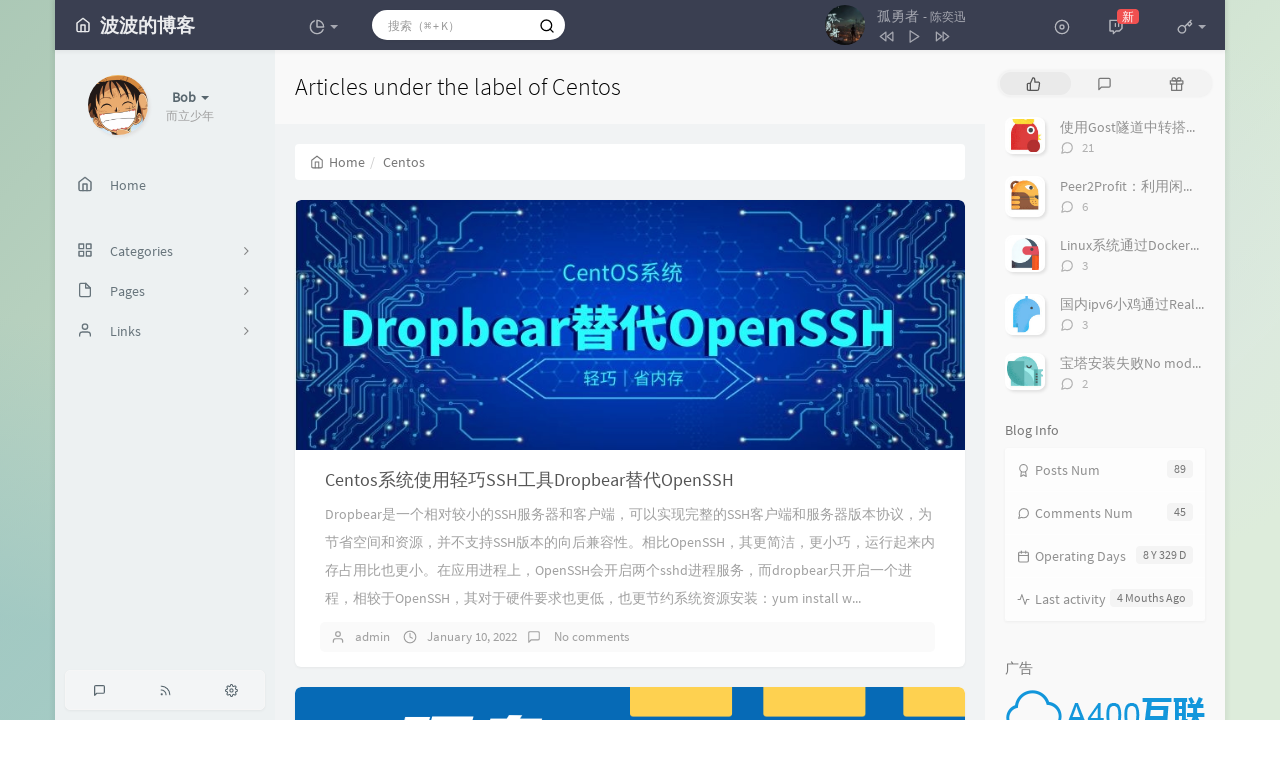

--- FILE ---
content_type: text/html; charset=UTF-8
request_url: https://bobqu.cyou/tag/Centos/
body_size: 18297
content:



<!DOCTYPE HTML>
<html class="small-scroll-bar no-js bg" lang="en">
<head>
    <meta name="viewport" content="width=device-width, initial-scale=1, maximum-scale=1"/>
    <meta charset="UTF-8">
    <!--IE 8浏览器的页面渲染方式-->
    <meta http-equiv="X-UA-Compatible" content="IE=edge, chrome=1">
    <!--默认使用极速内核：针对国内浏览器产商-->
    <meta name="renderer" content="webkit">
    <!--chrome Android 地址栏颜色-->
    <meta name="theme-color" content="#3a3f51"/>
<!--    <meta name="apple-mobile-web-app-status-bar-style" content="black-translucent">-->
<!--    <meta name="mobile-web-app-capable" content="yes">-->
<!--    <meta name="apple-mobile-web-app-capable" content="yes">-->
<!--    <meta name="apple-mobile-web-app-status-bar-style" content="default">-->
    <meta http-equiv="x-dns-prefetch-control" content="on">

    <title>Articles under the label of Centos - 波波的博客</title>
            <link rel="icon" type="image/ico" href="/favicon.ico">
        <meta name="keywords" content="Centos" />
<meta name="generator" content="Typecho 1.2.1" />
<meta name="template" content="handsome" />
<link rel="alternate" type="application/rss+xml" title="Centos &raquo; 波波的博客 &raquo; RSS 2.0" href="https://bobqu.cyou/feed/tag/Centos/" />
<link rel="alternate" type="application/rdf+xml" title="Centos &raquo; 波波的博客 &raquo; RSS 1.0" href="https://bobqu.cyou/feed/rss/tag/Centos/" />
<link rel="alternate" type="application/atom+xml" title="Centos &raquo; 波波的博客 &raquo; ATOM 1.0" href="https://bobqu.cyou/feed/atom/tag/Centos/" />


    
    <script type="text/javascript">

        window['LocalConst'] = {
            //base
            BASE_SCRIPT_URL: 'https://bobqu.cyou/usr/themes/handsome/',
            BLOG_URL: 'https://bobqu.cyou/',
            BLOG_URL_N: 'https://bobqu.cyou',
            STATIC_PATH: 'https://bobqu.cyou/usr/themes/handsome/assets/',
            BLOG_URL_PHP: 'https://bobqu.cyou/',
            VDITOR_CDN: 'https://cdn.jsdelivr.net/npm/vditor@3.9.4',
            ECHART_CDN: 'https://lf6-cdn-tos.bytecdntp.com/cdn/expire-5-y/echarts/4.5.0',
            HIGHLIGHT_CDN: 'https://lf3-cdn-tos.bytecdntp.com/cdn/expire-1-M/highlight.js/10.7.3',

            MATHJAX_SVG_CDN: 'https://cdn.staticfile.org/mathjax/3.1.2/es5/tex-mml-chtml.min.js',
            THEME_VERSION: '9.2.120230801501',
            THEME_VERSION_PRO: '9.2.1',
            DEBUG_MODE: '0',

            //comment
            COMMENT_NAME_INFO: 'Must fill in nickname or name',
            COMMENT_EMAIL_INFO: 'E-mail address must be filled in',
            COMMENT_URL_INFO: 'You must fill in the website or blog address',
            COMMENT_EMAIL_LEGAL_INFO: 'E-mail address is not legal',
            COMMENT_URL_LEGAL_INFO: 'Illegal website or blog address',
            COMMENT_CONTENT_INFO: 'Must fill in the comments',
            COMMENT_SUBMIT_ERROR: 'Submit failed, please try again!',
            COMMENT_CONTENT_LEGAL_INFO: 'Unable to get the current comment for the following possible reasons:',
            COMMENT_NOT_IN_FIRST_PAGE:'Try going to the first page of the comments section to see the comments',
            COMMENT_NOT_BELONG_CURRENT_TAG:'当前评论不属于该标签，请关闭标签筛选后查看',
            COMMENT_NO_EMAIL:'If the mailbox is not filled in, it will enter the audit queue',
            COMMENT_PAGE_CACHED:'If the page is cached, the latest comments cannot be displayed',
            COMMENT_BLOCKED:'Comments may be blocked without feedback',
            COMMENT_AJAX_ERROR:'评论请求失败',
            COMMENT_TITLE: 'Commentary notice',
            STAR_SUCCESS:'Like success',
            STAR_REPEAT:'You already liked it',
            STAR_ERROR_NETWORK:'Like request failed',
            STAR_ERROR_CODE:'Like unknown error code',
            COOKIE_PREFIX: '00005407e3ca69506ba931903304b940',
            COOKIE_PATH: '/',

            //login
            LOGIN_TITLE: 'Login notification',
            REGISTER_TITLE: '注册通知',
            LOGIN_USERNAME_INFO: 'Must fill in the user name',
            LOGIN_PASSWORD_INFO: 'Please fill in the password',
            REGISTER_MAIL_INFO: '请填写邮箱地址',
            LOGIN_SUBMIT_ERROR: 'Login failed, please log in again',
            REGISTER_SUBMIT_ERROR: '注册失败，请稍后重试',
            LOGIN_SUBMIT_INFO: 'Username or password is wrong, please try again',
            LOGIN_SUBMIT_SUCCESS: 'Login successful',
            REGISTER_SUBMIT_SUCCESS: '注册成功，您的密码是：',
            CLICK_TO_REFRESH: 'Click to refresh the page',
            PASSWORD_CHANGE_TIP: '初始密码仅显示一次，可在管理后台修改密码',
            LOGOUT_SUCCESS_REFRESH: 'The exit is successful and the current page is being refreshed',

            LOGOUT_ERROR: 'Exit failed, please try again',
            LOGOUT_SUCCESS: 'Exit successful',
            SUBMIT_PASSWORD_INFO: 'Password is wrong, please try again',
            SUBMIT_TIME_MACHINE:'Published something new',
            REPLY_TIME_MACHINE:'Reply',

            //comment
            ChANGYAN_APP_KEY: '',
            CHANGYAN_CONF: '',

            COMMENT_SYSTEM: '0',
            COMMENT_SYSTEM_ROOT: '0',
            COMMENT_SYSTEM_CHANGYAN: '1',
            COMMENT_SYSTEM_OTHERS: '2',
            EMOJI: 'Emoji',
            COMMENT_NEED_EMAIL: '0',
            COMMENT_NEED_URL: '0',
            COMMENT_REJECT_PLACEHOLDER: 'just say something...',
            COMMENT_PLACEHOLDER: 'say something…',

            //pjax
            IS_PJAX: '1',
            IS_PAJX_COMMENT: '1',
            PJAX_ANIMATE: 'default',
            PJAX_TO_TOP: '0',
            TO_TOP_SPEED: '100',


            USER_COMPLETED: {"data":""},
            VDITOR_COMPLETED: {"data":""},

            //ui
            OPERATION_NOTICE: '操作通知',
            SCREENSHOT_BEGIN: '正在生成当前页面截图……',
            SCREENSHOT_NOTICE: '点击顶部下载按钮保存当前卡片',
            SCREENSHORT_ERROR: '由于图片跨域原因导致截图失败',
            SCREENSHORT_SUCCESS: '截图成功',

            //music
            MUSIC_NOTICE: '播放通知',
            MUSIC_FAILE: '当前音乐地址无效，自动为您播放下一首',
            MUSIC_FAILE_END: '当前音乐地址无效',
            MUSIC_LIST_SUCCESS: '歌单歌曲加载成功',
            MUSIC_AUTO_PLAY_NOTICE:"The music will play automatically. Click <a class ='stopmusic'> to stop playing</a>",
            MUSIC_API: 'https://bobqu.cyou/action/handsome-meting-api?server=:server&type=:type&id=:id&auth=:auth&r=:r',
            MUSIC_API_PARSE: 'https://bobqu.cyou/action/handsome-meting-api?do=parse',

            //tag
            EDIT:'Edit',
            DELETE:'Delete',
            OPERATION_CONFIRMED:'Confirmed',
            OPERATION_CANCELED:'Cancel',

            TAG_EDIT_TITLE: 'Modify Reminder',
            TAG_EDIT_DESC: 'Please enter the modified label name (if the entered label name already exists, the two labels will be merged):',
            TAG_DELETE_TITLE: 'Delete Reminder',
            TAG_DELETE_DESC: 'Are you sure you want to delete this tag? Deleting this tag will delete the comment list bound to this tag',

            CROSS_DELETE_DESC:'Are you sure to delete this time machine? Will not be recoverable',


            //option
            TOC_TITLE: 'Article Directory',
            HEADER_FIX: 'Fix head',
            ASIDE_FIX: 'Fix navigation',
            ASIDE_FOLDED: 'Fold navigation',
            ASIDE_DOCK: 'Top navigation',
            CONTAINER_BOX: 'Box model',
            DARK_MODE: 'Dark Mode',
            DARK_MODE_AUTO: 'Dark Mode(Auto)',
            DARK_MODE_FIXED: 'Dark Mode(Fixed)',
            EDITOR_CHOICE: 'origin',
            NO_LINK_ICO:'',
            NO_SHOW_RIGHT_SIDE_IN_POST: '',

            CDN_NAME: '',
            LAZY_LOAD: '1',
            PAGE_ANIMATE: '',
            THEME_COLOR: '8',
            THEME_COLOR_EDIT: '',
            THEME_HEADER_FIX: '1',
            THEME_ASIDE_FIX: '1',
            THEME_ASIDE_FOLDED: '',
            THEME_ASIDE_DOCK: '',
            THEME_CONTAINER_BOX: '1',
            THEME_HIGHLIGHT_CODE: '1',
            THEME_TOC: '1',
            THEME_DARK_MODE: 'light',

            THEME_DARK_MODE_VALUE: 'light',
            SHOW_SETTING_BUTTON: '',

            THEME_DARK_HOUR: '18',
            THEME_LIGHT_HOUR: '6',
            THUMB_STYLE: '',
            AUTO_READ_MODE: '',
            SHOW_LYRIC:'',
            AUTO_SHOW_LYRIC:'1',
            //代码高亮
            CODE_STYLE_LIGHT: 'dracula',
            CODE_STYLE_DARK: 'dracula',
            THEME_POST_CONTENT:'2',
            //other
            OFF_SCROLL_HEIGHT: '55',
            SHOW_IMAGE_ALT: '1',
            USER_LOGIN: '',
            USE_CACHE: '',
            POST_SPEECH: '1',
            POST_MATHJAX: '',
            SHOW_FOOTER:'1',
            IS_TRANSPARENT:'',
            LOADING_IMG:'https://bobqu.cyou/usr/themes/handsome/assets/img/loading.svg',
            PLUGIN_READY:'1',
            PLUGIN_URL:'https://bobqu.cyou/usr/plugins',
            FIRST_SCREEN_ANIMATE:'',
            RENDER_LANG:'en',
            SERVICE_WORKER_INSTALLED:false,
            CLOSE_LEFT_RESIZE:'',
            CLOSE_RIGHT_RESIZE:'',
            CALENDAR_GITHUB:'',
            LATEST_POST_TIME:'1750409116',
            LATEST_TIME_COMMENT_TIME:'1749407008',
            LEFT_LOCATION: '1',

            INPUT_NEW_TAG:'输入结束后加空格创建新标签'
        };

        function clearCache(needRefresh = false) {
            window.caches && caches.keys && caches.keys().then(function (keys) {
                keys.forEach(function (key) {
                    console.log("delete cache",key);
                    caches.delete(key);
                    if (needRefresh){
                        window.location.reload();
                    }
                });
            });
        }

        function unregisterSW() {
            navigator.serviceWorker.getRegistrations()
                .then(function (registrations) {
                    for (var index in registrations) {
                        // 清除缓存
                        registrations[index].unregister();
                    }
                });
        }

        function registerSW() {
            navigator.serviceWorker.register(LocalConst.BLOG_URL + 'sw.min.js?v=9.2.120230801501')
                .then(function (reg) {
                    if (reg.active){
                        LocalConst.SERVICE_WORKER_INSTALLED = true;
                    }
                }).catch(function (error) {
                console.log('cache failed with ' + error); // registration failed
            });
        }

        if ('serviceWorker' in navigator) {
            const isSafari = /Safari/.test(navigator.userAgent) && !/Chrome/.test(navigator.userAgent);
            if (LocalConst.USE_CACHE && !isSafari) {//safari的sw兼容性较差目前关闭
                registerSW();
            } else {
                unregisterSW();
                clearCache();
            }
        }
    </script>

    <!-- 第三方CDN加载CSS -->
    <link href="https://cdn.staticfile.org/twitter-bootstrap/3.3.7/css/bootstrap.min.css" rel="stylesheet">


    <!-- 本地css静态资源 -->

        <link rel="stylesheet" href="https://bobqu.cyou/usr/themes/handsome/assets/css/origin/function.min.css?v=9.2.120230801501" type="text/css"/>
    <link rel="stylesheet"
          href="https://bobqu.cyou/usr/themes/handsome/assets/css/handsome.min.css?v=9.2.120230801501"
          type="text/css"/>

        
    
    <!--主题组件css文件加载-->
    
    <!--引入英文字体文件-->
            <link rel="stylesheet preload" href="https://bobqu.cyou/usr/themes/handsome/assets/css/features/font.min.css?v=9.2.120230801501" as="style"/>
    
    <style type="text/css">
        
        html.bg {
                   background-image:
               -moz-radial-gradient(-20% 140%, ellipse ,  rgba(143,192,193,.6) 30%,rgba(255,255,227,0) 50%),
               -moz-radial-gradient(60% 40%,ellipse,   #d9e3e5 10%,rgba(44,70,76,.0) 60%),
               -moz-linear-gradient(-45deg,  rgba(143,181,158,.8) -10%,rgba(213,232,211,.8) 80% )
           ;
           background-image:
               -o-radial-gradient(-20% 140%, ellipse ,  rgba(143,192,193,.6) 30%,rgba(255,255,227,0) 50%),
               -o-radial-gradient(60% 40%,ellipse,   #d9e3e5 10%,rgba(44,70,76,.0) 60%),
               -o-linear-gradient(-45deg,  rgba(143,181,158,.8) -10%,rgba(213,232,211,.8) 80% )
           ;
           background-image:
               -ms-radial-gradient(-20% 140%, ellipse ,  rgba(143,192,193,.6) 30%,rgba(255,255,227,0) 50%),
               -ms-radial-gradient(60% 40%,ellipse,   #d9e3e5 10%,rgba(44,70,76,.0) 60%),
               -ms-linear-gradient(-45deg,  rgba(143,181,158,.8) -10%,rgba(213,232,211,.8) 80% )
           ;
           background-image:
               -webkit-radial-gradient(-20% 140%, ellipse ,  rgba(143,192,193,.6) 30%,rgba(255,255,227,0) 50%),
               -webkit-radial-gradient(60% 40%,ellipse,   #d9e3e5 10%,rgba(44,70,76,.0) 60%),
               -webkit-linear-gradient(-45deg,  rgba(143,181,158,.8) -10%,rgba(213,232,211,.8) 80% )
               ;
        }
        .cool-transparent .off-screen+#content {
                   background-image:
               -moz-radial-gradient(-20% 140%, ellipse ,  rgba(143,192,193,.6) 30%,rgba(255,255,227,0) 50%),
               -moz-radial-gradient(60% 40%,ellipse,   #d9e3e5 10%,rgba(44,70,76,.0) 60%),
               -moz-linear-gradient(-45deg,  rgba(143,181,158,.8) -10%,rgba(213,232,211,.8) 80% )
           ;
           background-image:
               -o-radial-gradient(-20% 140%, ellipse ,  rgba(143,192,193,.6) 30%,rgba(255,255,227,0) 50%),
               -o-radial-gradient(60% 40%,ellipse,   #d9e3e5 10%,rgba(44,70,76,.0) 60%),
               -o-linear-gradient(-45deg,  rgba(143,181,158,.8) -10%,rgba(213,232,211,.8) 80% )
           ;
           background-image:
               -ms-radial-gradient(-20% 140%, ellipse ,  rgba(143,192,193,.6) 30%,rgba(255,255,227,0) 50%),
               -ms-radial-gradient(60% 40%,ellipse,   #d9e3e5 10%,rgba(44,70,76,.0) 60%),
               -ms-linear-gradient(-45deg,  rgba(143,181,158,.8) -10%,rgba(213,232,211,.8) 80% )
           ;
           background-image:
               -webkit-radial-gradient(-20% 140%, ellipse ,  rgba(143,192,193,.6) 30%,rgba(255,255,227,0) 50%),
               -webkit-radial-gradient(60% 40%,ellipse,   #d9e3e5 10%,rgba(44,70,76,.0) 60%),
               -webkit-linear-gradient(-45deg,  rgba(143,181,158,.8) -10%,rgba(213,232,211,.8) 80% )
               ;
        }
@media (max-width:767px){
    html.bg {
        
        }
        .cool-transparent .off-screen+#content {
        
        }
}
    </style>

    <!--全站jquery-->
    <script src="https://cdn.staticfile.org/jquery/2.2.4/jquery.min.js"></script>
    <script>
        if (LocalConst.USE_CACHE && !window.jQuery){
            console.log("jQuery is Bad",document.cookie.indexOf("error_cache_refresh"));
            if (document.cookie && document.cookie.indexOf("error_cache_refresh")===-1){//半个小时内没有刷新过
                console.log("jQuery is Bad，we need clear cache,retry refresh");
                document.cookie = "error_cache_refresh=1;max-age=1800;path=/";
                clearCache(true);
                if ('serviceWorker' in navigator) {
                    //todo 尝试注销sw后再启用sw
                }
            }
        }
    </script>
    <!--网站统计代码-->
    <script>
var _hmt = _hmt || [];
(function() {
  var hm = document.createElement("script");
  hm.src = "https://hm.baidu.com/hm.js?332d7a2021bc4ab1dd796d93e7f482d4";
  var s = document.getElementsByTagName("script")[0]; 
  s.parentNode.insertBefore(hm, s);
})();
</script>

</head>

<body id="body" class="fix-padding skt-loading">


    <!-- aside -->
      
  <div id="alllayout" class="app app-aside-fix container app-header-fixed ">  <!-- headnav -->
  <header id="header" class="app-header navbar box-shadow-bottom-lg fix-padding" role="menu">
    <!-- navbar header（交集处） -->
    <div id="header_left" class="text-ellipsis navbar-header bg-dark">
    <button class="pull-right visible-xs" ui-toggle-class="show animated animated-lento fadeIn" target=".navbar-collapse">
        <span class="menu-icons"><i data-feather="search"></i></span>
    </button>
    <button class="pull-left visible-xs" ui-toggle-class="off-screen animated" target=".app-aside" ui-scroll="app">
        <span class="menu-icons"><i data-feather="menu"></i></span>
    </button>
    <!-- brand -->
    <a href="https://bobqu.cyou/" class="navbar-brand text-lt">
        <span id="navbar-brand-day">
                                                <i data-feather="home"></i>
                            <span class="hidden-folded m-l-xs">波波的博客</span>
                    </span>
            </a>
    <!-- / brand -->
    </div>
    <!-- / navbar header -->

    <!-- navbar collapse（顶部导航栏） -->
    <div id="header_right" class="collapse pos-rlt navbar-collapse bg-dark">
    <!-- statitic info-->
        <ul class="nav navbar-nav hidden-sm">
        <li class="dropdown pos-stc">
            <a id="statistic_pane" data-status="false" href="#" data-toggle="dropdown" class="dropdown-toggle feathericons dropdown-toggle"
               aria-expanded="false">
                <i data-feather="pie-chart"></i>
                <span class="caret"></span>
            </a>
            <div class="dropdown-menu wrapper w-full bg-white">
                <div class="row">
                    <div class="col-sm-8 b-l b-light">
                        <div class="m-l-xs m-t-xs  font-bold">Activity Calendar                        </div>
                        <div class="text-muted m-l-xs " style="font-size: 12px">Count the number of articles and author reviews over the last 10 months</div>
                        <div class="text-center">
                            <nav class="loading-echart text-center m-t-lg m-b-lg">
                                <p class="infinite-scroll-request"><i class="animate-spin fontello fontello-refresh"></i>Loading...</p>
                            </nav>
                            <div id="post-calendar" class="top-echart hide"></div>
                        </div>
                    </div>
                    <div class="col-sm-4 b-l b-light">
                        <div class="m-l-xs m-t-xs m-b-sm font-bold">Radar Chart</div>
                        <div class="text-center">
                            <nav class="loading-echart text-center m-t-lg m-b-lg">
                                <p class="infinite-scroll-request"><i class="animate-spin fontello fontello-refresh"></i>Loading...</p>
                            </nav>
                            <div id="category-radar" class="top-echart hide"></div>
                        </div>
                    </div>
                </div>
                <div class="row">
                    <div class="col-sm-4 b-l b-light">
                        <div class="m-l-xs m-t-xs m-b-sm font-bold">Release Chart</div>
                        <div class="text-center">
                            <nav class="loading-echart text-center m-t-lg m-b-lg">
                                <p class="infinite-scroll-request"><i class="animate-spin fontello fontello-refresh"></i>Loading...</p>
                            </nav>
                            <div id="posts-chart" class="top-echart hide"></div>
                        </div>
                    </div>
                    <div class="col-sm-4 b-l b-light">
                        <div class="m-l-xs m-t-xs m-b-sm font-bold">Classification Chart</div>
                        <div class="text-center">
                            <nav class="loading-echart text-center m-t-lg m-b-lg">
                                <p class="infinite-scroll-request"><i class="animate-spin fontello fontello-refresh"></i>Loading...</p>
                            </nav>
                            <div id="categories-chart" class="top-echart hide"></div>
                        </div>
                    </div>
                    <div class="col-sm-4 b-l b-light">
                        <div class="m-l-xs m-t-xs m-b-sm font-bold">Tag Chart</div>
                        <div class="text-center">
                            <nav class="loading-echart text-center m-t-lg m-b-lg">
                                <p class="infinite-scroll-request"><i class="animate-spin fontello fontello-refresh"></i>Loading...</p>
                            </nav>
                            <div id="tags-chart" class="top-echart hide"></div>
                        </div>
                    </div>
                </div>
            </div>
        </li>
    </ul>
    
    <!-- search form -->

    <form id="searchform1" class="searchform navbar-form navbar-form-sm navbar-left shift" method="post"
          role="search">
        <div class="form-group">
            <div class="input-group rounded bg-white-pure box-shadow-wrap-normal">
                <input  autocomplete="off" id="search_input" type="search" name="s" class="transparent rounded form-control input-sm no-borders padder" required placeholder="搜索（⌘ + K）">
                <!--搜索提示-->
                <ul id="search_tips_drop" class="search_modal_list overflow-y-auto small-scroll-bar dropdown-menu hide" style="display:
                 block;top:
                30px; left: 0px;">
                </ul>
                <span id="search_submit" class="transparent input-group-btn">
                  <button  type="submit" class="transparent btn btn-sm">
                      <span class="feathericons icon-search"><i data-feather="search"></i></span>
                      <span class="feathericons animate-spin  hide spin-search"><i
                                  data-feather="loader"></i></span>
                  </button>
              </span>
            </div>
            <a class="btn btn-sm  btn-icon open_search_modal_mobile"><i data-feather="external-link"></i></a>
        </div>
    </form>
    <a href="" style="display: none" id="searchUrl"></a>
    <!-- / search form -->
        <ul class="nav navbar-nav navbar-right">
                    <li class="music-box hidden-xs hidden-sm" id="handsome_global_player">
                <div class='handsome_aplayer player-global' data-preload="false" data-autoplay="false" data-listMaxHeight="200px" data-order="list" data-theme="#8ea9a7" data-listFolded="true" data-fix_position="true" data-i_autoplay="">
<div class="handsomePlayer-tip-loading"><span></span> <span></span> <span></span> <span></span><span></span></div><div class="handsome_aplayer_music" data-name="孤勇者" data-artist="陈奕迅" data-url="https://pan.bobqu.cyou/Music/guyongzhe.mp3" data-cover="https://bobqu.cyou/usr/pic/guyongzhe.jpg" data-lrc=""></div>
<div class="handsome_aplayer_music" data-name="怒放的生命" data-artist="汪峰" data-url="https://pan.bobqu.cyou/Music/nufang.mp3" data-cover="https://bobqu.cyou/usr/pic/nufang.jpg" data-lrc=""></div>
</div>
            </li>
            <li class="dropdown hidden-xs hidden-sm"><a id="global_player_toggle" class="skPlayer-list-switch dropdown-toggle
            feathericons"><i
                            data-feather="disc"></i><span class="visible-xs-inline"></span></a></li>
                                    <!--闲言碎语-->
            <li class="dropdown">
                <a href="#" data-toggle="dropdown" class="feathericons dropdown-toggle">
                    <i data-feather="twitch"></i>
                    <span class="visible-xs-inline">
              时光机              </span>
                    <span class="badge badge-sm up bg-danger pull-right-xs notify_talk">新</span>
                </a>
                <!-- dropdown -->
                <div id="small-talk" class="dropdown-menu w-xl animated fadeInUp">
                    <div class="panel bg-white">
                        <div class="panel-heading b-light bg-white">
                            <strong>
                                <span class="nav-icon"><i data-feather="instagram"></i></span>
                                时光机                            </strong>
                        </div>
                        <div class="list-group" id="smallRecording">
                                                    </div>
                    </div>
                </div>
            </li>
            <!--/闲言碎语-->
                            <!--登录管理-->
            <li class="dropdown" id="easyLogin">
                <a onclick="return false" data-toggle="dropdown" class="dropdown-toggle clear" data-toggle="dropdown">
                                            <span class="feathericons"><i data-feather="key"></i></span>
                                        <b class="caret"></b><!--下三角符号-->
                </a>
                <!-- dropdown(已经登录) -->
                                    <div class="dropdown-menu w-lg wrapper bg-white animated fadeIn" aria-labelledby="navbar-login-dropdown" id="user_panel">

                        <div class="tab-container post_tab" data-stopPropagation="true">
                            
                            <div class="tab-content no-border">
                                <div role="tabpanel" id="login_container" class="tab-pane fade active in">
                                    <form id="login_form" action="https://bobqu.cyou/index.php/action/login?_=4a1497da39ec47d2ef6313bd1c16cbdc" method="post">
                                        <div class="form-group">
                                            <label for="navbar-login-user">username</label>
                                            <input type="text" name="name" id="navbar-login-user" class="form-control" placeholder="User name or e-mail address"></div>
                                        <div class="form-group">
                                            <label for="navbar-login-password">password</label>
                                            <input autocomplete type="password" name="password" id="navbar-login-password"
                                                   class="form-control" placeholder="password"></div>
                                        <button style="width: 100%" type="submit"  class="user_op_submit btn-rounded box-shadow-wrap-lg btn-gd-primary padder-lg">
                                            <span>Login</span>
                                            <span class="text-active">logging in...</span>
                                            <i class="animate-spin  fontello fontello-spinner hide"></i>
                                        </button>

                                        <input type="hidden" name="referer" value="https://bobqu.cyou/"></form>
                                </div>

                                                            </div>
                        </div>
                    </div>
                            </li>
            <!--/登录管理-->
            </ul>
    </div>
    <!-- / navbar collapse -->
</header>
  <div id="search_modal" class="modal fade" tabindex="-1" role="dialog" aria-labelledby="mySmallModalLabel"> 
   <div class="modal-dialog modal-lg" role="document"> 
    <div class="modal-content box-shadow-wrap-lg"> 
     <div class="modal-header"> 
        <div class="form-group">
            <div class="input-group box-shadow-wrap-normal slight-border">
                <input  autocomplete="off" id="search_modal_input" type="search" name="s" class="transparent form-control input-sm padder" required placeholder="Search projects...">
                <!--搜索提示-->
                
                <span id="search_modal_submit" class="transparent input-group-btn">
                  <button  type="submit" class="transparent btn btn-sm">
                      <span class="feathericons icon-search"><i data-feather="search"></i></span>
                      <span class="feathericons animate-spin  hide spin-search"><i
                                  data-feather="loader"></i></span>
                  </button>
              </span>
            </div>
        </div>      
     </div> 
     <div class="modal-body"> 
      <div class="tab-container post_tab"> 
       <ul class="nav no-padder b-b scroll-hide" role="tablist"> 
        <li class="nav-item active" role="presentation"><a class="nav-link active" style="" data-toggle="tab" role="tab" data-target="#post_search_content">文章</a></li> 
        <li class="nav-item " role="presentation"><a class="nav-link " style="" data-toggle="tab" role="tab" data-target="#time_search_content">时光机</a></li> 
       </ul> 
       <div class="tab-content no-border no-padder">
       <div role="tabpanel" id="post_search_content" class="tab-pane fade active in">
       <ul id="search_modal_list" class="search_modal_list overflow-y-auto small-scroll-bar dropdown-menu">
                </ul>
        </div>
        
        
       <div role="tabpanel" id="time_search_content" class="tab-pane fade">
       <ul id="time_search_modal_list" class="search_modal_list overflow-y-auto small-scroll-bar dropdown-menu">
                </ul>
        </div>
                
       </div>
       <!--tab-content--> 
      </div> 
      <!--tab-container-->
     </div> 
     <!--modal-body--> 
    </div>
    <!--modal-content--> 
   </div>
   <!--modal-dialog--> 
  </div>
  <!--modal-->
  <!-- / headnav -->

  <!--选择侧边栏的颜色-->
  <aside id="aside" class="gpu-speed app-aside hidden-xs bg-light">  <!--<aside>-->
        <div class="aside-wrap" layout="column">
        <div class="navi-wrap scroll-y scroll-hide" flex>
          <!-- user -->
          <div class="clearfix hidden-xs text-center hide  show" id="aside-user">
            <div class="dropdown wrapper m-t-sm vertical-wrapper">
                <div ui-nav>
                          <a href="https://bobqu.cyou/cross.html">
                            <span class="thumb-lg w-auto-folded avatar  vertical-avatar">
                  <img src="https://bobqu.cyou/list/lufei.jpg" class="img-full img-circle">
                    <i class="md b-white bottom hide" id="auto_status" data-toggle="tooltip" data-placement="left" title=""></i>
                </span>
              </a>
                </div>
              <a href="#" data-toggle="dropdown" class="dropdown-toggle hidden-folded  vertical-flex">
                <span class="clear">
                  <span class="block">
                    <strong class="font-bold text-lt">Bob</strong>
                    <b class="caret"></b>
                  </span>
                  <span class="text-muted text-xs block">而立少年</span>
                </span>
              </a>
              <!-- dropdown -->
              <ul class="dropdown-menu animated fadeInRight w hidden-folded no-padder">
                <li class="wrapper b-b m-b-sm bg-info m-n">
                  <span class="arrow top hidden-folded arrow-info"></span>
                  <div>
                                                <p>Good evening, pay attention to early break</p>
                                  </div>
                  <div class="progress progress-xs m-b-none dker">
                    <div class="progress-bar bg-white" data-toggle="tooltip" data-original-title="时间已经度过83.33%" style="width: 83.33%"></div>
                  </div>
                </li>
              </ul>
              <!-- / dropdown -->
            </div>
          </div>
          <!-- / user -->

          <!-- nav -->
          <nav ui-nav class="navi clearfix">
            <ul class="nav">
             <!--index-->
                <li class="hidden-folded padder m-t m-b-sm text-muted text-xs">
<!--                <span>--><!--</span>-->
              </li>
                                          <!--主页-->
              <li>
                <a href="https://bobqu.cyou/" class="auto">
                    <span class="nav-icon"><i data-feather="home"></i></span>
                    <span>Home</span>
                </a>
              </li>
              <!-- /主页 -->
                                                          <li class="line dk"></li>
			<!--Components-->
              <li class="hidden-folded padder m-t m-b-sm text-muted text-xs">
<!--                <span>--><!--</span>-->
              </li>
              <!--分类category-->
                              <li >
                <a class="auto">
                  <span class="pull-right text-muted">
                    <i class="fontello icon-fw fontello-angle-right text"></i>
                    <i class="fontello icon-fw fontello-angle-down text-active"></i>
                  </span>
<!--                  <i class="glyphicon glyphicon-th"></i>-->
                    <span class="nav-icon"><i data-feather="grid"></i></span>

                    <span>Categories</span>
                </a>
                <ul class="nav nav-sub dk">
<!--                  <li class="nav-sub-header">-->
<!--                    <a>-->
<!--                      <span>--><!--</span>-->
<!--                    </a>-->
<!--                  </li>-->
                  <!--循环输出分类-->

                    <li class="category-level-0 category-parent"><a  href="https://bobqu.cyou/category/jb/"><b class="badge pull-right">41</b>脚本</a></li><li class="category-level-0 category-parent"><a  href="https://bobqu.cyou/category/gj/"><b class="badge pull-right">12</b>工具</a></li><li class="category-level-0 category-parent"><a  href="https://bobqu.cyou/category/jc/"><b class="badge pull-right">63</b>教程</a></li><li class="category-level-0 category-parent"><a  href="https://bobqu.cyou/category/%E6%8E%A8%E8%8D%90/"><b class="badge pull-right">11</b>推荐</a></li>                    
                    <!--/循环输出分类-->

                </ul>
              </li>
                                    <!--独立页面pages-->
              <li>
                <a class="auto">
                  <span class="pull-right text-muted">
                    <i class="fontello icon-fw fontello-angle-right text"></i>
                    <i class="fontello icon-fw fontello-angle-down text-active"></i>
                  </span>
                    <span class="nav-icon"><i data-feather="file"></i></span>
                  <span>Pages</span>
                </a>
                <ul class="nav nav-sub dk">
<!--                  <li class="nav-sub-header">-->
<!--                    <a data-no-instant>-->
<!--                      <span>--><!--</span>-->
<!--                    </a>-->
<!--                  </li>-->
                    <!--这个字段不会被显示出来-->
                  <!--循环输出独立页面-->
                                                                                   <li><a href="https://bobqu.cyou/start-page.html"><span>本站</span></a></li>
                                                                 <li><a href="https://bobqu.cyou/cross.html"><span></span></a></li>
                                   </ul>
              </li>
                                                    <!--友情链接-->
              <li>
                <a class="auto">
                  <span class="pull-right text-muted">
                    <i class="fontello icon-fw fontello-angle-right text"></i>
                    <i class="fontello icon-fw fontello-angle-down text-active"></i>
                  </span>
                    <span class="nav-icon"><i data-feather="user"></i></span>
                  <span>Links</span>
                </a>
                <ul class="nav nav-sub dk">
                  <li class="nav-sub-header">
<!--                    <a data-no-instant>-->
<!--                      <span>--><!--</span>-->
<!--                    </a>-->
<!--                  </li>-->
                  <!--使用links插件，输出全站友链-->
                                 </ul>
              </li>
                                                </ul>
          </nav>
          <!-- nav -->
            <!--left_footer-->
                            <div id="left_footer" class="social_icon box-shadow-wrap-normal aside-items b-normal nav-xs lt">
                    <a data-container="body" data-toggle="tooltip" data-placement="top" data-original-title="Comment RSS subscription"
                           target="_blank"  href="https://bobqu.cyou/feed/comments/" class="aside-item btn btn-sm  btn-icon">
                            <span class="left-bottom-icons block"><i data-feather="message-square"></i></span>
                        </a><a data-container="body" data-toggle="tooltip" data-placement="top" data-original-title="Article RSS subscription"
                           target="_blank"  href="https://bobqu.cyou/feed/" class="aside-item btn btn-sm  btn-icon">
                            <span class="left-bottom-icons block"><i data-feather="rss"></i></span>
                        </a><a data-container="body" data-toggle="tooltip" data-placement="top" data-original-title="Management"
                           target="_blank"  href="https://bobqu.cyou/admin/" class="aside-item btn btn-sm  btn-icon">
                            <span class="left-bottom-icons block"><i data-feather="settings"></i></span>
                        </a>                </div>
                    </div>
          <!--end of .navi-wrap-->
      </div><!--.aside-wrap-->
  </aside>
<!-- content -->

<div id="content" class="app-content">
    <div class="resize-pane">
        <div id="trigger_left_content" class="trigger_content"><div class="trigger_drag_content"></div></div>
        <div id="trigger_left_button" data-placement="right" data-toggle="tooltip" data-original-title="点击展开左侧边栏" class="normal-widget resize-pane-trigger box-shadow-wrap-lg"><i data-feather="sidebar"></i></div>
    </div>
    <!--loading animate-->
    <div id="loading" class="butterbar active hide">
            <span class="bar"></span>
        </div>





    <!-- / aside -->

  <a class="off-screen-toggle hide"></a>
    <div class="hide" id="post_category"><a href="https://bobqu.cyou/category/jc/"></a></div>
  <main class="app-content-body ">
    <div class="hbox hbox-auto-xs hbox-auto-sm">
      <div class="col center-part gpu-speed" id="post-panel">
        <header class="bg-light lter  wrapper-md">
          <h1 class="m-n font-thin h3 text-black l-h">Articles under the label of Centos</h1>
            <small class="text-muted letterspacing indexWords"></small>
          </header>
        <div class="wrapper-md">
            <ol class="breadcrumb bg-white-pure" itemscope=""><li>
                 <a href="https://bobqu.cyou/" itemprop="breadcrumb" title="Return to Home" data-toggle="tooltip"><span class="home-icons"><i data-feather="home"></i></span>Home</a>
             </li><li class="active">Centos</li></ol>                   <!-- 输出文章 TODO:整合该部分代码-->
           <div class="blog-post post-list"><div class="single-post panel panel-large box-shadow-wrap-normal">
    <div class="index-post-img">
        <a href="https://bobqu.cyou/2022/01/10/59.html">
            <div class="item-thumb lazy" data-original="https://bobqu.cyou/usr/uploads/2023/03/4132213521.jpeg" style="background-image: url(https://bobqu.cyou/usr/themes/handsome/assets/img/loading.svg)">
</div>
           
        </a>
    </div><div class="post-meta wrapper-lg padder-v">
<div class="post_title_wrapper">    <h2 class="m-t-xs text-ellipsis index-post-title text-title"><a 
    href="https://bobqu.cyou/2022/01/10/59.html">Centos系统使用轻巧SSH工具Dropbear替代OpenSSH</a></h2>
</div> <!-- end of post_title_wrapper--><p class="summary l-h-2x text-muted">Dropbear是一个相对较小的SSH服务器和客户端，可以实现完整的SSH客户端和服务器版本协议，为节省空间和资源，并不支持SSH版本的向后兼容性。相比OpenSSH，其更简洁，更小巧，运行起来内存占用比也更小。在应用进程上，OpenSSH会开启两个sshd进程服务，而dropbear只开启一个进程，相较于OpenSSH，其对于硬件要求也更低，也更节约系统资源安装：yum install w...</p><div class="text-muted post-item-foot post-item-foot-icon text-ellipsis list-inline">
<li>
<span class="m-r-sm right-small-icons"><i data-feather="user"></i></span><a href="https://bobqu.cyou/author/1/">admin</a></li>

<li><span class="right-small-icons m-r-sm"><i data-feather="clock"></i></span>January 10, 2022</li><li><span class="right-small-icons m-r-sm"><i 
data-feather="message-square"></i></span><a href="https://bobqu.cyou/2022/01/10/59.html#comments"> No comments</a></li></div> <!--post-meta wrapper-lg--></div><!--text-muted-->
</div><!--panel/panel-small-->
<div class="single-post panel panel-large box-shadow-wrap-normal">
    <div class="index-post-img">
        <a href="https://bobqu.cyou/2020/12/07/44.html">
            <div class="item-thumb lazy" data-original="https://bobqu.cyou/usr/uploads/2023/03/3614258422.jpeg" style="background-image: url(https://bobqu.cyou/usr/themes/handsome/assets/img/loading.svg)">
</div>
           
        </a>
    </div><div class="post-meta wrapper-lg padder-v">
<div class="post_title_wrapper">    <h2 class="m-t-xs text-ellipsis index-post-title text-title"><a 
    href="https://bobqu.cyou/2020/12/07/44.html">Linux系统硬盘挂载教程（Centos / Debian / Ubuntu）</a></h2>
</div> <!-- end of post_title_wrapper--><p class="summary l-h-2x text-muted">通过命令fdisk -l查看硬盘信息, 一般是/dev/vdb （vda一般是系统盘）对需要挂载的硬盘执行分区操作，fdisk /dev/vdb，依次选择 n回车→p回车→回车→回车→w回车执行命令partprobe，将新的分区表变更同步至操作系统将新分区转换格式，mkfs -t ext4 /dev/vdb1创建挂载点，mkdir /edata将新建分区挂载到步骤5中新建的挂载点下，moun...</p><div class="text-muted post-item-foot post-item-foot-icon text-ellipsis list-inline">
<li>
<span class="m-r-sm right-small-icons"><i data-feather="user"></i></span><a href="https://bobqu.cyou/author/1/">admin</a></li>

<li><span class="right-small-icons m-r-sm"><i data-feather="clock"></i></span>December 7, 2020</li><li><span class="right-small-icons m-r-sm"><i 
data-feather="message-square"></i></span><a href="https://bobqu.cyou/2020/12/07/44.html#comments"> No comments</a></li></div> <!--post-meta wrapper-lg--></div><!--text-muted-->
</div><!--panel/panel-small-->
</div>       
          <!--分页 按钮-->
          <nav class="text-center m-t-lg m-b-lg" role="navigation">
                        </nav>
            <style>
                .page-navigator>li>a, .page-navigator>li>span{
                    line-height: 1.42857143;
                    padding: 6px 12px;
                }
            </style>
        </div>
      </div>
      <!-- 右侧栏-->
               <aside id="rightAside" class="asideBar col w-md bg-white-only bg-auto no-border-xs" role="complementary">
     <div id="sidebar">
               <section id="right_first_section" class="widget widget_tabs clear">
       <div class="nav-tabs-alt no-js-hide new-nav-tab-wrap">
        <ul class="nav nav-tabs nav-justified box-shadow-wrap-normal tablist new-nav-tab" role="tablist">
            <li  data-index="0" class="active" role="presentation"> <a  data-target="#widget-tabs-4-hots" role="tab"
                                                                   aria-controls="widget-tabs-4-hots" aria-expanded="true" data-toggle="tab"><div class="sidebar-icon" data-toggle="tooltip" title="Popular articles" data-container="body"><i data-feather="thumbs-up"></i><span class="sr-only">Popular articles</span></div> </a></li>
                            <li role="presentation" data-index="1"> <a data-target="#widget-tabs-4-comments" role="tab" aria-controls="widget-tabs-4-comments" aria-expanded="false" data-toggle="tab"><div data-toggle="tooltip" title="Latest comments" data-container="body" class="sidebar-icon"><i  data-feather="message-square"></i><span class="sr-only">Latest comments</span></div>  </a></li>
                        <li data-index="2" role="presentation"> <a data-target="#widget-tabs-4-random" role="tab" aria-controls="widget-tabs-4-random" aria-expanded="false" data-toggle="tab"> <div data-toggle="tooltip" title="Random articles" data-container="body" class="sidebar-icon"><i data-feather="gift"></i><span class="sr-only">Random articles</span></div>
             </a></li>
            <span class="navs-slider-bar"></span>
        </ul>
       </div>
       <div class="tab-content new-nav-tab-content">
       <!--热门文章-->
        <div id="widget-tabs-4-hots" class="tab-pane  fade in wrapper-md active" role="tabpanel">
<!--         <h5 class="widget-title m-t-none text-md">--><!--</h5>-->
         <ul class="list-group no-bg no-borders pull-in m-b-none">
          <li class="list-group-item">
                <a href="https://bobqu.cyou/2021/02/20/46.html" class="pull-left thumb-sm m-r"><img src="https://bobqu.cyou/usr/themes/handsome/assets/img/sj2/5.jpg" class="img-40px normal-shadow img-square"></a>
                <div class="clear">
                    <h4 class="h5 l-h text-second text-ellipsis"> <a href="https://bobqu.cyou/2021/02/20/46.html" title="使用Gost隧道中转搭建Socks5"> 使用Gost隧道中转搭建Socks5 </a></h4>
                    <small class="text-muted post-head-icon text-second"><span class="meta-views"> <span class="right-small-icons"><i data-feather="message-circle"></i></span>  <span class="sr-only">评论数：</span> <span class="meta-value">21</span>
                    </span></small></div></li><li class="list-group-item">
                <a href="https://bobqu.cyou/2022/01/12/60.html" class="pull-left thumb-sm m-r"><img src="https://bobqu.cyou/usr/themes/handsome/assets/img/sj2/7.jpg" class="img-40px normal-shadow img-square"></a>
                <div class="clear">
                    <h4 class="h5 l-h text-second text-ellipsis"> <a href="https://bobqu.cyou/2022/01/12/60.html" title="Peer2Profit：利用闲置小鸡的流量赚钱"> Peer2Profit：利用闲置小鸡的流量赚钱 </a></h4>
                    <small class="text-muted post-head-icon text-second"><span class="meta-views"> <span class="right-small-icons"><i data-feather="message-circle"></i></span>  <span class="sr-only">评论数：</span> <span class="meta-value">6</span>
                    </span></small></div></li><li class="list-group-item">
                <a href="https://bobqu.cyou/2022/06/13/67.html" class="pull-left thumb-sm m-r"><img src="https://bobqu.cyou/usr/themes/handsome/assets/img/sj2/3.jpg" class="img-40px normal-shadow img-square"></a>
                <div class="clear">
                    <h4 class="h5 l-h text-second text-ellipsis"> <a href="https://bobqu.cyou/2022/06/13/67.html" title="Linux系统通过Docker一键搭建桌面浏览器，带火狐和Chrome浏览器"> Linux系统通过Docker一键搭建桌面浏览器，带火狐和Chrome浏览器 </a></h4>
                    <small class="text-muted post-head-icon text-second"><span class="meta-views"> <span class="right-small-icons"><i data-feather="message-circle"></i></span>  <span class="sr-only">评论数：</span> <span class="meta-value">3</span>
                    </span></small></div></li><li class="list-group-item">
                <a href="https://bobqu.cyou/2024/01/19/152.html" class="pull-left thumb-sm m-r"><img src="https://bobqu.cyou/usr/themes/handsome/assets/img/sj2/9.jpg" class="img-40px normal-shadow img-square"></a>
                <div class="clear">
                    <h4 class="h5 l-h text-second text-ellipsis"> <a href="https://bobqu.cyou/2024/01/19/152.html" title="国内ipv6小鸡通过Realm中转海外vps"> 国内ipv6小鸡通过Realm中转海外vps </a></h4>
                    <small class="text-muted post-head-icon text-second"><span class="meta-views"> <span class="right-small-icons"><i data-feather="message-circle"></i></span>  <span class="sr-only">评论数：</span> <span class="meta-value">3</span>
                    </span></small></div></li><li class="list-group-item">
                <a href="https://bobqu.cyou/2022/02/05/61.html" class="pull-left thumb-sm m-r"><img src="https://bobqu.cyou/usr/themes/handsome/assets/img/sj2/1.jpg" class="img-40px normal-shadow img-square"></a>
                <div class="clear">
                    <h4 class="h5 l-h text-second text-ellipsis"> <a href="https://bobqu.cyou/2022/02/05/61.html" title="宝塔安装失败No module named 'gevent'解决方法"> 宝塔安装失败No module named 'gevent'解决方法 </a></h4>
                    <small class="text-muted post-head-icon text-second"><span class="meta-views"> <span class="right-small-icons"><i data-feather="message-circle"></i></span>  <span class="sr-only">评论数：</span> <span class="meta-value">2</span>
                    </span></small></div></li>         </ul>
        </div>
                   <!--最新评论-->
        <div id="widget-tabs-4-comments" class="tab-pane fade wrapper-md no-js-show" role="tabpanel">
<!--         <h5 class="widget-title m-t-none text-md">--><!--</h5>-->
         <ul class="list-group no-borders pull-in auto m-b-none no-bg">
                              <li class="list-group-item">

              <a href="https://bobqu.cyou/2024/03/08/154.html#comment-55" class="pull-left thumb-sm avatar m-r">
                  <img nogallery src="https://gravatar.loli.net/avatar/d41d8cd98f00b204e9800998ecf8427e?s=65&r=G&d=" class="img-40px photo img-square normal-shadow">              </a>
              <a href="https://bobqu.cyou/2024/03/08/154.html#comment-55" class="text-muted">
                  <!--<i class="iconfont icon-comments-o text-muted pull-right m-t-sm text-sm" title="" aria-hidden="true" data-toggle="tooltip" data-placement="auto left"></i>
                  <span class="sr-only"></span>-->
              </a>
              <div class="clear">
                  <div class="text-ellipsis">
                      <a href="https://bobqu.cyou/2024/03/08/154.html#comment-55" title="motherfucker"> motherfucker </a>
                  </div>
                  <small class="text-muted">
                      <span>
                          狠                      </span>
                  </small>
              </div>
          </li>
                    <li class="list-group-item">

              <a href="https://bobqu.cyou/2024/01/19/152.html#comment-54" class="pull-left thumb-sm avatar m-r">
                  <img nogallery src="https://gravatar.loli.net/avatar/d41d8cd98f00b204e9800998ecf8427e?s=65&r=G&d=" class="img-40px photo img-square normal-shadow">              </a>
              <a href="https://bobqu.cyou/2024/01/19/152.html#comment-54" class="text-muted">
                  <!--<i class="iconfont icon-comments-o text-muted pull-right m-t-sm text-sm" title="" aria-hidden="true" data-toggle="tooltip" data-placement="auto left"></i>
                  <span class="sr-only"></span>-->
              </a>
              <div class="clear">
                  <div class="text-ellipsis">
                      <a href="https://bobqu.cyou/2024/01/19/152.html#comment-54" title="熙洛"> 熙洛 </a>
                  </div>
                  <small class="text-muted">
                      <span>
                          鸡仔云 下载不了脚本                      </span>
                  </small>
              </div>
          </li>
                    <li class="list-group-item">

              <a href="https://bobqu.cyou/2023/04/03/127.html#comment-53" class="pull-left thumb-sm avatar m-r">
                  <img nogallery src="https://gravatar.loli.net/avatar/d41d8cd98f00b204e9800998ecf8427e?s=65&r=G&d=" class="img-40px photo img-square normal-shadow">              </a>
              <a href="https://bobqu.cyou/2023/04/03/127.html#comment-53" class="text-muted">
                  <!--<i class="iconfont icon-comments-o text-muted pull-right m-t-sm text-sm" title="" aria-hidden="true" data-toggle="tooltip" data-placement="auto left"></i>
                  <span class="sr-only"></span>-->
              </a>
              <div class="clear">
                  <div class="text-ellipsis">
                      <a href="https://bobqu.cyou/2023/04/03/127.html#comment-53" title="影"> 影 </a>
                  </div>
                  <small class="text-muted">
                      <span>
                          怎么联系到你                      </span>
                  </small>
              </div>
          </li>
                    <li class="list-group-item">

              <a href="https://bobqu.cyou/2024/03/15/155.html#comment-52" class="pull-left thumb-sm avatar m-r">
                  <img nogallery src="https://gravatar.loli.net/avatar/feae4334c71453f5d617d45b65814ff0?s=65&r=G&d=" class="img-40px photo img-square normal-shadow">              </a>
              <a href="https://bobqu.cyou/2024/03/15/155.html#comment-52" class="text-muted">
                  <!--<i class="iconfont icon-comments-o text-muted pull-right m-t-sm text-sm" title="" aria-hidden="true" data-toggle="tooltip" data-placement="auto left"></i>
                  <span class="sr-only"></span>-->
              </a>
              <div class="clear">
                  <div class="text-ellipsis">
                      <a href="https://bobqu.cyou/2024/03/15/155.html#comment-52" title="0.1手游下载"> 0.1手游下载 </a>
                  </div>
                  <small class="text-muted">
                      <span>
                          wkmlbx21359XZ-确实http://xlou.net/                      </span>
                  </small>
              </div>
          </li>
                    <li class="list-group-item">

              <a href="https://bobqu.cyou/2024/01/19/152.html#comment-50" class="pull-left thumb-sm avatar m-r">
                  <img nogallery src="https://gravatar.loli.net/avatar/2a025ccd07143897f69c5ee1225ae265?s=65&r=G&d=" class="img-40px photo img-square normal-shadow">              </a>
              <a href="https://bobqu.cyou/2024/01/19/152.html#comment-50" class="text-muted">
                  <!--<i class="iconfont icon-comments-o text-muted pull-right m-t-sm text-sm" title="" aria-hidden="true" data-toggle="tooltip" data-placement="auto left"></i>
                  <span class="sr-only"></span>-->
              </a>
              <div class="clear">
                  <div class="text-ellipsis">
                      <a href="https://bobqu.cyou/2024/01/19/152.html#comment-50" title="Antony"> Antony </a>
                  </div>
                  <small class="text-muted">
                      <span>
                          混淆模式默认是ws吗？可以中转ss这种高危协议吗？                      </span>
                  </small>
              </div>
          </li>
                   </ul>
        </div>
                   <!--随机文章-->
        <div id="widget-tabs-4-random" class="tab-pane fade wrapper-md no-js-show" role="tabpanel">
<!--            <h5 class="widget-title m-t-none text-md">--><!--</h5>-->
            <ul class="list-group no-bg no-borders pull-in m-b-none">
            <li class="list-group-item">
                <a href="https://bobqu.cyou/2024/01/12/151.html" class="pull-left thumb-sm m-r"><img src="https://bobqu.cyou/usr/themes/handsome/assets/img/sj2/5.jpg" class="img-40px normal-shadow img-square"></a>
                <div class="clear">
                    <h4 class="h5 l-h text-second text-ellipsis"> <a href="https://bobqu.cyou/2024/01/12/151.html" title="IPV4/IPV6 双栈vps网络重装一键脚本"> IPV4/IPV6 双栈vps网络重装一键脚本 </a></h4>
                    <small class="text-muted post-head-icon"><span class="meta-views "> <span class="right-small-icons"><i data-feather="message-circle"></i></span> <span class="sr-only">评论数：</span> <span class="meta-value">0</span>
                    </span></small></div></li><li class="list-group-item">
                <a href="https://bobqu.cyou/2022/11/08/78.html" class="pull-left thumb-sm m-r"><img src="https://bobqu.cyou/usr/themes/handsome/assets/img/sj2/7.jpg" class="img-40px normal-shadow img-square"></a>
                <div class="clear">
                    <h4 class="h5 l-h text-second text-ellipsis"> <a href="https://bobqu.cyou/2022/11/08/78.html" title="Debian/Ubuntu系统原生安装Next-Terminal：一个好用的在线SSH系统"> Debian/Ubuntu系统原生安装Next-Terminal：一个好用的在线SSH系统 </a></h4>
                    <small class="text-muted post-head-icon"><span class="meta-views "> <span class="right-small-icons"><i data-feather="message-circle"></i></span> <span class="sr-only">评论数：</span> <span class="meta-value">2</span>
                    </span></small></div></li><li class="list-group-item">
                <a href="https://bobqu.cyou/2024/03/15/155.html" class="pull-left thumb-sm m-r"><img src="https://bobqu.cyou/usr/themes/handsome/assets/img/sj2/3.jpg" class="img-40px normal-shadow img-square"></a>
                <div class="clear">
                    <h4 class="h5 l-h text-second text-ellipsis"> <a href="https://bobqu.cyou/2024/03/15/155.html" title="使用Caddy反代谷歌"> 使用Caddy反代谷歌 </a></h4>
                    <small class="text-muted post-head-icon"><span class="meta-views "> <span class="right-small-icons"><i data-feather="message-circle"></i></span> <span class="sr-only">评论数：</span> <span class="meta-value">1</span>
                    </span></small></div></li><li class="list-group-item">
                <a href="https://bobqu.cyou/2023/05/24/140.html" class="pull-left thumb-sm m-r"><img src="https://bobqu.cyou/usr/themes/handsome/assets/img/sj2/9.jpg" class="img-40px normal-shadow img-square"></a>
                <div class="clear">
                    <h4 class="h5 l-h text-second text-ellipsis"> <a href="https://bobqu.cyou/2023/05/24/140.html" title="市面上高性价比9929线路小鸡儿推荐"> 市面上高性价比9929线路小鸡儿推荐 </a></h4>
                    <small class="text-muted post-head-icon"><span class="meta-views "> <span class="right-small-icons"><i data-feather="message-circle"></i></span> <span class="sr-only">评论数：</span> <span class="meta-value">0</span>
                    </span></small></div></li><li class="list-group-item">
                <a href="https://bobqu.cyou/2023/05/08/131.html" class="pull-left thumb-sm m-r"><img src="https://bobqu.cyou/usr/themes/handsome/assets/img/sj2/1.jpg" class="img-40px normal-shadow img-square"></a>
                <div class="clear">
                    <h4 class="h5 l-h text-second text-ellipsis"> <a href="https://bobqu.cyou/2023/05/08/131.html" title="解决Debian9无法更新的问题"> 解决Debian9无法更新的问题 </a></h4>
                    <small class="text-muted post-head-icon"><span class="meta-views "> <span class="right-small-icons"><i data-feather="message-circle"></i></span> <span class="sr-only">评论数：</span> <span class="meta-value">0</span>
                    </span></small></div></li>            </ul>
        </div>
       </div>
      </section>
               <!--博客信息-->
               <section id="blog_info" class="widget widget_categories wrapper-md padder-v-none clear">
       <h5 class="widget-title m-t-none">Blog Info</h5>
       <ul class="list-group box-shadow-wrap-normal">
                      <li class="list-group-item text-second"><span class="blog-info-icons"> <i data-feather="award"></i></span> <span
                       class="badge
           pull-right">89</span>Posts Num</li>
                      <li class="list-group-item text-second"> <span class="blog-info-icons"> <i data-feather="message-circle"></i></span>
               <span class="badge
           pull-right">45</span>Comments Num</li>
                      <li class="list-group-item text-second"><span class="blog-info-icons"> <i data-feather="calendar"></i></span>
               <span class="badge
           pull-right">8 Y 329 D</span>Operating Days</li>
           <li class="list-group-item text-second"><span class="blog-info-icons"> <i data-feather="activity"></i></span> <span
                       class="badge
           pull-right">4 Mouths Ago</span>Last activity</li>
       </ul>
      </section>
                        <!--广告位置-->
         <section id="a_d_sidebar" class="widget widget_categories wrapper-md clear">
             <h5 class="widget-title m-t-none">广告</h5>
            <a href="https://portal.a400.net/aff/LLKRSLPP"><img src="https://bobqu.cyou/usr/uploads/2023/05/437598861.png"> </a>         </section>
                  <!--非文章页面-->
            <section id="tag_cloud" class="widget widget_tag_cloud wrapper-md padder-v-none clear">
       <h5 class="widget-title m-t-none">Tag cloud</h5>
          <div class="tags l-h-2x panel wrapper-sm padder-v-ssm">
                                                                    <a href="https://bobqu.cyou/tag/admin/" class="label badge">admin</a>
                                        <a href="https://bobqu.cyou/tag/%E8%84%9A%E6%9C%AC/" class="label badge">脚本</a>
                                        <a href="https://bobqu.cyou/tag/%E5%AE%9D%E5%A1%94/" class="label badge">宝塔</a>
                                        <a href="https://bobqu.cyou/tag/Debian/" class="label badge">Debian</a>
                                        <a href="https://bobqu.cyou/tag/%E4%B8%80%E9%94%AE/" class="label badge">一键</a>
                                        <a href="https://bobqu.cyou/tag/Docker/" class="label badge">Docker</a>
                                        <a href="https://bobqu.cyou/tag/Linux/" class="label badge">Linux</a>
                                        <a href="https://bobqu.cyou/tag/Ubuntu/" class="label badge">Ubuntu</a>
                                        <a href="https://bobqu.cyou/tag/%E9%97%B2%E7%BD%AE/" class="label badge">闲置</a>
                                        <a href="https://bobqu.cyou/tag/%E8%B5%9A%E9%92%B1/" class="label badge">赚钱</a>
                                        <a href="https://bobqu.cyou/tag/%E7%A1%AC%E7%9B%98%E6%8C%82%E8%BD%BD/" class="label badge">硬盘挂载</a>
                                        <a href="https://bobqu.cyou/tag/Centos/" class="label badge">Centos</a>
                                        <a href="https://bobqu.cyou/tag/%E6%8D%A2%E6%BA%90/" class="label badge">换源</a>
                                        <a href="https://bobqu.cyou/tag/bbr/" class="label badge">bbr</a>
                                        <a href="https://bobqu.cyou/tag/%E6%B8%85%E7%90%86/" class="label badge">清理</a>
                                        <a href="https://bobqu.cyou/tag/zmirror/" class="label badge">zmirror</a>
                                        <a href="https://bobqu.cyou/tag/%E8%B0%B7%E6%AD%8C/" class="label badge">谷歌</a>
                                        <a href="https://bobqu.cyou/tag/%E5%8F%8D%E4%BB%A3/" class="label badge">反代</a>
                                        <a href="https://bobqu.cyou/tag/RSS/" class="label badge">RSS</a>
                                        <a href="https://bobqu.cyou/tag/centos/" class="label badge">centos</a>
                                        <a href="https://bobqu.cyou/tag/%E6%8C%82%E6%9C%BA/" class="label badge">挂机</a>
                                        <a href="https://bobqu.cyou/tag/%E8%BF%9C%E7%A8%8B%E6%A1%8C%E9%9D%A2/" class="label badge">远程桌面</a>
                                        <a href="https://bobqu.cyou/tag/%E5%88%86%E5%8C%BA/" class="label badge">分区</a>
                                        <a href="https://bobqu.cyou/tag/telegram/" class="label badge">telegram</a>
                                        <a href="https://bobqu.cyou/tag/%E9%9A%A7%E9%81%93/" class="label badge">隧道</a>
                                        <a href="https://bobqu.cyou/tag/gost/" class="label badge">gost</a>
                                        <a href="https://bobqu.cyou/tag/socks/" class="label badge">socks</a>
                                        <a href="https://bobqu.cyou/tag/TG/" class="label badge">TG</a>
                                        <a href="https://bobqu.cyou/tag/%E5%9B%BD%E5%86%85/" class="label badge">国内</a>
                                        <a href="https://bobqu.cyou/tag/cac/" class="label badge">cac</a>
                                          </div>
      </section>
                    </div>
     </aside>
      </div>
  </main>

    <!-- footer -->
    </div><!-- /content -->

<!--right panel-->
    <style>
        .topButton>.btn{
            top: 0;
        }
    </style>
<div class="topButton panel panel-default">
    <button id="goToTop" class=" btn btn-default rightSettingBtn  pos-abt hide
          border-radius-half-left"
            data-toggle="tooltip" data-placement="left" data-original-title="Top">
        <span class="settings-icon2"><i width="13px" height="13px" data-feather="corner-right-up"></i></span>
        <!--              <i class="fontello fontello-chevron-circle-up" aria-hidden="true"></i>-->
    </button>
</div>
    <div class="tag_toc_body hide">
        <div class="tocify-mobile-panel panel panel-default setting_body_panel right_panel" aria-hidden="true">
            <button class="rightSettingBtn border-radius-half-left btn btn-default pos-abt "
                    data-toggle="tooltip"
                    data-placement="left"
                    data-original-title="目录" data-toggle-class=".tocify-mobile-panel=active,
                    .settings=false">
                <span class="settings-icon2"><i width="13px" height="13px" data-feather="list"></i></span>
            </button>
            <div class="panel-heading">Article Directory</div>
            <div class="setting_body toc-mobile-body">
                <div class="panel-body">
                    <div id="tocTree" class="tocTree"></div>
                </div>
            </div>
        </div>
    </div>

<footer id="footer" class="app-footer" role="footer">
    <div class="padder-sm bg-white footer_wrapper box-shadow-wrap-normal b-normal">
        <div class="pull-right hidden-xs text-ellipsis">
                                     <a href="https://typecho.org/" style="margin-left: 5px" target="_blank">
                <svg style="width: 16px;height: 16px;vertical-align: -4px;" xmlns="http://www.w3.org/2000/svg" xmlns:xlink="http://www.w3.org/1999/xlink" width="30px" height="26px" viewBox="0 0 30 26" version="1.1">
                    <g id="Page-1" stroke="none" stroke-width="1" fill="none" fill-rule="evenodd" sketch:type="MSPage">

                        <path d="M13,26 C3.36833333,26 0,22.631 0,13 C0,3.36866667 3.36833333,0 13,0 C22.6316667,0 26,3.36866667 26,13 C26,22.631 22.6316667,26 13,26 Z M6,9 L20,9 L20,7 L6,7 L6,9 Z M6,14 L16,14 L16,12 L6,12 L6,14 Z M6,19 L18,19 L18,17 L6,17 L6,19 Z" id="icon" fill="#000000" sketch:type="MSShapeGroup"/>
                    </g>
                </svg>
            </a>
            <a class="highlightlink" href="https://www.ihewro.com/archives/489/" target="_blank">
                <span>Theme by handsome</span>
            </a>
                    </div>
        <span class="text-ellipsis">&copy;&nbsp;2025 All rights reserved.
                        </span>
    </div>

</footer>



  </div><!--end of .app app-header-fixed-->


<!--心知天气-->
  <style>
  .EKHJj {
	  color:black
  }
  </style>
  <script>
  var darkbtn = document.createElement('form');
darkbtn.innerHTML = '<div id="tp-weather-widget" class="navbar-form navbar-form-sm navbar-left shift"></div>';
var darkdiv = document.getElementById('searchUrl').parentElement;
darkdiv.insertBefore(darkbtn, document.getElementById('searchUrl'));
  </script>
  <script>
    (function(a,h,g,f,e,d,c,b){b=function(){d=h.createElement(g);c=h.getElementsByTagName(g)[0];d.src=e;d.charset="utf-8";d.async=1;c.parentNode.insertBefore(d,c)};a["SeniverseWeatherWidgetObject"]=f;a[f]||(a[f]=function(){(a[f].q=a[f].q||[]).push(arguments)});a[f].l=+new Date();if(a.attachEvent){a.attachEvent("onload",b)}else{a.addEventListener("load",b,false)}}(window,document,"script","SeniverseWeatherWidget","//cdn.sencdn.com/widget2/static/js/bundle.js?t="+parseInt((new Date().getTime() / 100000000).toString(),10)));
    window.SeniverseWeatherWidget('show', {
      flavor: "slim",
      location: "WX4FBXXFKE4F",
      geolocation: true,
      language: "zh-Hans",
      unit: "c",
      theme: "auto",
      token: "68ddc93c-3f29-4935-ac03-d7eafe898099",
      hover: "enabled",
      container: "tp-weather-widget"
    })
  </script>
<!--心知天气-->

        

<!--定义全局变量-->

    <style>
        #mode_set{
            display: none;
        }
    </style>

<!--主题核心js-->





    <script src="https://bobqu.cyou/usr/themes/handsome/assets/js/function.min.js?v=9.2.120230801501"></script>

    <script src="https://bobqu.cyou/usr/themes/handsome/assets/js/core.min.js?v=9.2.120230801501"></script>



<script>
    $(function () {
        if ('serviceWorker' in navigator) {
            if (LocalConst.USE_CACHE) {
                navigator.serviceWorker.addEventListener('controllerchange', function (ev) {
                    try {
                        if (LocalConst.SERVICE_WORKER_INSTALLED){
                            $.message({
                                title:"检测到本地缓存需要更新",
                                message:"<a href='#' onclick='window.location.reload();'>点击刷新页面</a>更新本地缓存",
                                type:'warning',
                                time: '300000'
                            });
                        }else{
                            console.log("controllerchange:first sw install success");
                        }
                    }catch (e) {
                        console.log("controllerchange error",e);
                    }
                });
            }
        }
    })
</script>

<!--主题组件js加载-->
    <script src="https://bobqu.cyou/usr/themes/handsome/assets/js/features/jquery.pjax.min.js" type="text/javascript"></script>



<!--pjax动画组件-->

    <script src="https://bobqu.cyou/usr/themes/handsome/assets/js/features/lazyload.min.js"></script>
    <script>

        $(".lazy").lazyload({
            effect: "fadeIn",
            threshold: "500"
        });
    </script>





<!--主题组件js加载结束-->

<!--用户自定义js-->
<script type="text/javascript">
    try{
            }catch (e){
        handsome_util.settingError("外观设置————开发者设置——自定义js");
        console.error(e);
    }
</script>



</body>
</html><!--html end-->
    <!-- / footer -->


--- FILE ---
content_type: text/css
request_url: https://bobqu.cyou/usr/themes/handsome/assets/css/handsome.min.css?v=9.2.120230801501
body_size: 43962
content:
/*! handsome 2023-08-15 */.i-switch{position:relative;display:inline-block;width:35px;height:20px;margin:0;cursor:pointer;background-color:#27c24c;border-radius:30px}.i-switch input{position:absolute;opacity:0}.i-switch input:checked+i:before{top:50%;right:5px;bottom:50%;left:55%;border-width:0;border-radius:5px}.i-switch input:checked+i:after{margin-left:16px}.i-switch i:before{position:absolute;top:-1px;right:-1px;bottom:-1px;left:-1px;background-color:#fff;border:1px solid #f0f0f0;border-radius:30px;content:"";-webkit-transition:all .2s;transition:all .2s}.i-switch i:after{position:absolute;top:1px;bottom:1px;width:18px;background-color:#fff;border-radius:50%;content:"";-webkit-box-shadow:1px 1px 3px rgba(0,0,0,.25);box-shadow:1px 1px 3px rgba(0,0,0,.25);-webkit-transition:margin-left .3s;transition:margin-left .3s}.i-switch-md{width:40px;height:24px}.i-switch-md input:checked+i:after{margin-left:17px}.i-switch-md i:after{width:22px}.i-switch-lg{width:50px;height:30px}.i-switch-lg input:checked+i:after{margin-left:21px}.i-switch-lg i:after{width:28px}.i-checks{padding-left:20px;cursor:pointer}.i-checks input{position:absolute;margin-left:-20px;opacity:0}.i-checks input:checked+i{border-color:#23b7e5}.i-checks input:checked+i:before{top:4px;left:4px;width:10px;height:10px;background-color:#23b7e5}.i-checks input:checked+span .active{display:inherit}.i-checks input[type=radio]+i,.i-checks input[type=radio]+i:before{border-radius:50%}.i-checks input[disabled]+i,fieldset[disabled] .i-checks input+i{border-color:#dee5e7}.i-checks input[disabled]+i:before,fieldset[disabled] .i-checks input+i:before{background-color:#dee5e7}.i-checks>i{position:relative;display:inline-block;width:20px;height:20px;margin-top:-2px;margin-right:4px;margin-left:-20px;line-height:1;vertical-align:middle;background-color:#fff;border:1px solid #cfdadd}.i-checks>i:before{position:absolute;top:50%;left:50%;width:0;height:0;background-color:transparent;content:"";-webkit-transition:all .2s;transition:all .2s}.i-checks>span{margin-left:-20px}.i-checks>span .active{display:none}.i-checks-sm input:checked+i:before{top:3px;left:3px;width:8px;height:8px}.i-checks-sm>i{width:16px;height:16px;margin-right:6px;margin-left:-18px}.i-checks-lg input:checked+i:before{top:8px;left:8px;width:12px;height:12px}.i-checks-lg>i{width:30px;height:30px}.datepicker{margin:0 5px}.datepicker .btn-default{border-width:0;box-shadow:none}.datepicker .btn[disabled]{opacity:.4}.datepicker .btn-info .text-info{color:#fff!important}:focus{outline:0!important}html{-webkit-tap-highlight-color:transparent;background-color:#f0f3f4}body{font-family:"Source Sans Pro","Hiragino Sans GB","Microsoft Yahei",SimSun,Helvetica,Arial,Sans-serif,monospace;font-size:14px;-webkit-font-smoothing:antialiased;line-height:1.42857143;color:#58666e;background-color:transparent}.h1,.h2,.h3,.h4,.h5,.h6{margin:0}.h1,.h2,.h3,.h4,.h5,.h6,h1,h2,h3,h4,h5,h6{font-weight:400}.h1,h1{font-size:30px}p{word-break:break-word}::selection{background:#344449;color:#fff;text-shadow:none}video{max-width:100%}.max-img{max-height:280px;overflow:auto}hr{margin:1.5em auto;border-top:2px dotted #eee}a{color:inherit;text-decoration:none;cursor:pointer;word-break:break-all}a:focus,a:hover{color:inherit;text-decoration:none}pre code{white-space:pre;word-wrap:normal}.text{color:#777}table{width:100%;overflow:auto;display:table;font-size:14px;border-spacing:0;border-collapse:collapse;word-break:normal;word-wrap:normal;margin-bottom:1px}@media(max-width:767px){table{margin-bottom:0}}table th{font-weight:700;background-color:#f8f8f8}table td,table th{padding:6px 13px;word-break:keep-all}table tr{background-color:#fff}table tr:nth-child(2n){background-color:#f8f8f8}table th[align=left]{text-align:left}table th[align=center]{text-align:center}table th[align=right]{text-align:right}.overflow-y-auto{overflow-y:auto!important}.small-scroll-bar::-webkit-scrollbar-track-piece{background:#eee}.small-scroll-bar::-webkit-scrollbar{width:8px;height:6px}.small-scroll-bar::-webkit-scrollbar-thumb{border-radius:4px;background-color:#cbcbcb}.small-scroll-bar::-webkit-resizer{background-color:#cbcbcb}.small-scroll-bar::-webkit-scrollbar-corner{background-color:#cbcbcb}.small-scroll-bar::-webkit-scrollbar-thumb:hover{background-color:#bbb}button::-webkit-scrollbar{display:none}button{-ms-overflow-style:none;overflow:-moz-scrollbars-none}.scroll-hide::-webkit-scrollbar{display:none}.scroll-hide{-ms-overflow-style:none;overflow:-moz-scrollbars-none;overflow:-moz-scrollbars-none;scrollbar-color:transparent transparent;scrollbar-track-color:transparent;-ms-scrollbar-track-color:transparent;scrollbar-width:none}blockquote{border-color:#dee5e7;line-height:1.5em;margin-top:20px;border-left:2px solid #009a61;background:rgba(87,173,106,.06);color:#555;font-size:1em;padding:10px 20px}label{font-weight:400}.small,small{font-size:13px}.badge,.label{font-weight:700;text-shadow:0 1px 0 rgba(0,0,0,.2)}.badge.bg-light,.label.bg-light{text-shadow:none}#tag_cloud .badge{background:0 0}#tag_cloud-post a{min-width:10px;padding:3px 7px;font-size:12px;border-radius:4px}#tag_cloud .badge:hover,#tag_cloud-post a:hover{background-color:#f4f4f4}.badge{background-color:#f4f4f4;color:#555;text-shadow:none!important;font-weight:400;border-radius:4px}a.badge:focus,a.badge:hover{color:inherit}.badge.up{position:relative;top:-10px;padding:3px 6px;margin-left:-10px}.badge-sm{padding:2px 5px!important;font-size:85%}.label-sm{padding-top:0;padding-bottom:1px}.badge-white{padding:2px 6px;background-color:transparent;border:1px solid rgba(255,255,255,.35)}.badge-empty{color:inherit;background-color:transparent;border:1px solid rgba(0,0,0,.15)}.caret-white{border-top-color:#fff;border-top-color:rgba(255,255,255,.65)}a:hover .caret-white{border-top-color:#fff}.blogNotice.alert{font-size:13px;box-shadow:none;border:none}.alert .close i{display:block;font-size:12px;font-weight:400}.form-control{border-color:#cfdadd;border-radius:2px;resize:vertical}.form-control,.form-control:focus{-webkit-box-shadow:none;box-shadow:none}.form-control:focus{border-color:#23b7e5}.form-horizontal .control-label.text-left{text-align:left}.form-control-spin{position:absolute;top:50%;right:10px;z-index:2;margin-top:-7px}.input-group-addon{background-color:#edf1f2;border-color:#cfdadd}.list-group{border-radius:0!important;margin-bottom:20px;padding-left:0}.list-group.no-radius .list-group-item{border-radius:0!important}.list-group.no-borders .list-group-item{border:none}.list-group.no-border .list-group-item{border-width:1px 0}.list-group.no-bg .list-group-item{background-color:transparent}.list-group-item{padding-right:15px;border-color:#e7ecee}a.list-group-item.hover,a.list-group-item:focus,a.list-group-item:hover{background-color:#f6f8f8}.list-group-item.media{margin-top:0}.list-group-item.active{color:#fff;background-color:#23b7e5!important;border-color:#23b7e5!important}.list-group-item.active .text-muted{color:#ace4f5!important}.list-group-item.active a{color:#fff}.list-group-item.focus{background-color:#e4eaec!important}.list-group-item.select{position:relative;z-index:1;background-color:#dbeef9!important;border-color:#c5e4f5}.list-group-alt .list-group-item:nth-child(2n+2){background-color:rgba(0,0,0,.02)!important}.list-group-lg .list-group-item{padding-top:15px;padding-bottom:15px}.list-group-sm .list-group-item{padding:6px 10px}.list-group-sp .list-group-item{margin-bottom:5px;border-radius:3px}.list-group-item>.badge{margin-right:0}.list-group-item>.icon-chevron{float:right;margin-top:4px;margin-right:-5px}.list-group-item>.icon-chevron+.badge{margin-right:5px}.nav-pills.no-radius>li>a{border-radius:0}.nav-pills>li.active>a{color:#fff!important;background-color:#23b7e5}.nav-pills>li.active>a:active,.nav-pills>li.active>a:hover{background-color:#19a9d5}.nav>li>a:focus,.nav>li>a:hover{background-color:rgba(0,0,0,.05)}#aside .nav>li>a:focus{background-color:transparent}.nav.nav-lg>li>a{padding:20px 20px}.nav.nav-md>li>a{padding:15px 15px}.nav.nav-sm>li>a{padding:6px 12px}.nav.nav-xs>li>a{padding:4px 10px}.nav.nav-xxs>li>a{padding:1px 10px}.nav.nav-rounded>li>a{border-radius:20px}.nav .open>a,.nav .open>a:focus,.nav .open>a:hover{background-color:rgba(0,0,0,.05)}.nav-tabs{border-color:#dee5e7}.nav-tabs>li>a{border-bottom-color:#dee5e7;border-radius:2px 2px 0 0}.nav-tabs>li.active>a,.nav-tabs>li.active>a:hover,.nav-tabs>li:hover>a{border-color:#dee5e7}.nav-tabs>li.active>a{border-bottom-color:#fff!important}.nav-tabs-alt .nav-tabs.nav-justified>li{display:table-cell;width:1%}.nav-tabs-alt .nav-tabs>li>a{background:0 0!important;border-color:transparent!important;border-bottom-color:#dee5e7!important;border-radius:0}.nav-tabs-alt .nav-tabs>li.active>a{border-bottom-color:#23b7e5!important}.tab-container{margin-bottom:15px}.tab-container .tab-content{padding:15px;background-color:#fff;border:1px solid #dee5e7;border-top-width:0;border-radius:0 0 2px 2px}.page-navigator>li>a{border-color:#dee5e7}.page-navigator>li>a:focus,.page-navigator>li>a:hover{background-color:#edf1f2;border-color:#dee5e7}.panel{transition:all .2s ease}.single-post.panel{border-radius:6px;border:none;position:relative;overflow:hidden}.single-post.panel-large.panel{flex-basis:9999px}.post-list .single-post.panel img{border-top-left-radius:6px;border-top-right-radius:6px}.block-panel{border:none;box-shadow:0 0 5px rgba(0,0,0,.08)}.panel .accordion-toggle{display:block;font-size:14px;cursor:pointer}.panel .list-group-item{border-color:rgba(237,241,242,.5)}.panel.no-borders{border-width:0}.panel.no-borders .panel-footer,.panel.no-borders .panel-heading{border-width:0}.panel-default .panel-heading{background-color:#f6f8f8}.panel-default>.panel-heading{color:#777}.panel-heading.no-border{margin:-1px -1px 0 -1px;border:none}.panel-heading .nav{margin:-10px -15px}.panel-heading .list-group{background:0 0}.panel-footer{background-color:#fff;border-color:rgba(237,241,242,.6);border-radius:0 0 2px 2px}.panel-default{border-color:#dee5e7}.panel-default>.panel-footer,.panel-default>.panel-heading{border-color:#edf1f2}.panel-group .panel-heading+.panel-collapse .panel-body{border-top:1px solid #eaedef}.panel-body a:hover{color:#222;border-bottom-color:#222}.panel-body a{color:#58666e;border-bottom:1px solid #999;word-wrap:break-word;word-break:break-all}.panel-body p:last-child{margin-bottom:0}.table>tbody>tr>td,.table>tbody>tr>th,.table>tfoot>tr>td,.table>tfoot>tr>th{padding:8px 15px;border-top:1px solid #eaeff0}.table>thead>tr>th{padding:8px 15px;border-bottom:1px solid #eaeff0}.table-bordered{border-color:#eaeff0}.table-bordered>tbody>tr>td{border-color:#eaeff0}.table-bordered>thead>tr>th{border-color:#eaeff0}.table-striped>tbody>tr:nth-child(odd)>td,.table-striped>tbody>tr:nth-child(odd)>th{background-color:#fafbfc}.table-striped>thead>th{background-color:#fafbfc;border-right:1px solid #eaeff0}.table-striped>thead>th:last-child{border-right:none}.well,pre{border:none #dee5e7;background-size:30px,30px}.fancybox-container pre{padding:0}.dropdown-menu{border:none!important;border-radius:2px;-webkit-box-shadow:0 2px 6px rgba(0,0,0,.1);box-shadow:0 2px 6px rgba(0,0,0,.1)}.dropdown-menu>li>a{color:#777}.dropdown-menu.pull-left{left:100%}.dropdown-menu>.panel{margin:-5px 0;border:none}.dropdown-menu>li>a{padding:4px 10px;margin:0 5px;border-radius:5px}#small-talk.dropdown-menu>.panel .list-group-item{border-radius:5px;margin-top:4px;margin-left:8px;margin-right:8px;padding:5px 10px 5px 10px;border:none}#small-talk .nav-icon svg{vertical-align:-3px}#small-talk .panel{padding-bottom:5px}.dropdown-menu>.active>a,.dropdown-menu>.active>a:focus,.dropdown-menu>.active>a:hover,.dropdown-menu>li>a:focus,.dropdown-menu>li>a:hover{color:#58666e;background-color:#edf1f2!important;background-image:none;filter:none}.dropdown-header{padding:5px 15px}.dropdown-submenu{position:relative}.dropdown-submenu:focus>a,.dropdown-submenu:hover>a{color:#58666e;background-color:#edf1f2!important}.dropdown-submenu:focus>.dropdown-menu,.dropdown-submenu:hover>.dropdown-menu{display:block}.dropdown-submenu.pull-left{float:none!important}.dropdown-submenu.pull-left>.dropdown-menu{left:-100%;margin-left:10px}.dropdown-submenu .dropdown-menu{top:0;left:100%;margin-top:-6px;margin-left:-1px}.dropup .dropdown-submenu>.dropdown-menu{top:auto;bottom:0}.col-lg-2-4{position:relative;min-height:1px;padding-right:15px;padding-left:15px}.col-0{clear:left}.row.no-gutter{margin-right:0;margin-left:0}.no-gutter [class*=col]{padding:0}.row-sm{margin-right:-10px;margin-left:-10px}.row-sm>div{padding-right:10px;padding-left:10px}.modal-backdrop{background-color:rgba(0,0,0,.25)}.modal-backdrop.in{opacity:.8}.modal-over{position:fixed;top:0;right:0;bottom:0;left:0}.modal-center{position:absolute;top:50%;left:50%}.page-navigator{display:inline-block;padding-left:0;margin:20px 0;border-radius:4px}.page-navigator>li{display:inline}.page-navigator>.current>a,.page-navigator>.current>a:focus,.page-navigator>.current>a:hover,.page-navigator>.current>span,.page-navigator>.current>span:focus,.page-navigator>.current>span:hover{z-index:3;color:#fff;cursor:default;background-color:#337ab7;border-color:#337ab7}.page-navigator>li>a:focus,.page-navigator>li>a:hover,.page-navigator>li>span:focus,.page-navigator>li>span:hover{z-index:2;color:#23527c;background-color:#eee;border-color:#ddd}.page-navigator>li:first-child>a,.page-navigator>li:first-child>span{margin-left:0;border-top-left-radius:4px;border-bottom-left-radius:4px}.page-navigator>li:last-child>a,.page-navigator>li:last-child>span{border-top-right-radius:4px;border-bottom-right-radius:4px}.page-navigator>li>a,.page-navigator>li>span{position:relative;float:left;padding:6px 12px;margin-left:-1px;line-height:1.42857143;color:#337ab7;text-decoration:none;background-color:#fff;border:1px solid #ddd}.page-navigator>li>a,.page-navigator>li>span{padding:5px 10px;font-size:12px;line-height:1.5}.page-navigator>.current>a,.page-navigator>.current>a:focus,.page-navigator>.current>a:hover,.page-navigator>.current>span,.page-navigator>.current>span:focus,.page-navigator>.current>span:hover{z-index:3;color:#fff;cursor:default;background-color:#111;border-color:#111}.page-navigator>li>a,.page-navigator>li>span{position:relative;float:left;padding:6px 12px;margin-left:-1px;line-height:1.42857143;color:#111;text-decoration:none;background-color:#fff}.page-navigator>li>a:focus,.page-navigator>li>a:hover,.page-navigator>li>span:focus,.page-navigator>li>span:hover{z-index:2;color:#111;background-color:#eee;border-color:#ddd}.off-screen+#content+#footer{display:none!important}.m-b-ss{margin-bottom:-2px}.i-switch-sm{width:26px;height:15px}.i-switch-sm input:checked+i:after{margin-left:14px}.i-switch-sm i:after{width:12px}.app-header{z-index:1020;border-radius:0}@media (min-width:768px){.app-aside-fix #aside.gpu-speed{transform:translate3d(0,0,0)}.modal-open #post-panel.gpu-speed{transform:none}}.app-aside{float:left}.app-aside:before{position:absolute;top:0;bottom:0;z-index:-1;width:inherit;background-color:inherit;border:none;content:"";overflow:hidden}.app-aside-footer{position:absolute;bottom:0;z-index:1000;width:100%;max-width:200px}.app-aside-folded .app-aside-footer{max-width:60px}.app-aside-footer~div{padding-bottom:50px}.app-aside-right{padding-bottom:50px}.app-content{height:100%;z-index:10}.app-content:after,.app-content:before{display:table;content:" "}.app-content:after{clear:both}.app-content-full{position:absolute;top:50px;bottom:50px;width:auto!important;height:auto;padding:0!important;overflow-y:auto;-webkit-overflow-scrolling:touch}.app-content-full.h-full{bottom:0;height:auto}.app-content-body{float:left;width:100%}.app-content-body .app-content{padding-bottom:50px}.app-content-body .center-part{position:relative}.app-footer{position:absolute;right:0;bottom:0;left:0;z-index:10}.app-footer.app-footer-fixed{position:fixed}.navbar{margin:0;border-width:0;border-radius:0}.navbar .navbar-form-sm{margin-top:10px;margin-bottom:10px}.navbar-md{min-height:60px}.navbar-md .navbar-btn{margin-top:13px}.navbar-md .navbar-form{margin-top:15px}.navbar-md .navbar-nav>li>a{padding-top:20px;padding-bottom:20px}.navbar-md .navbar-brand{line-height:60px}.navbar-header>button{padding:10px 17px;font-size:16px;line-height:30px;text-decoration:none;background-color:transparent;border:none}.navbar-brand{display:inline-block;float:none!important;height:auto;padding:0 20px;font-size:19px;font-weight:700;line-height:50px;text-align:center}.navbar-brand svg{vertical-align:-1px}.navbar-brand:hover{text-decoration:none}.navbar-brand img{display:inline;max-height:35px;max-width:160px!important;margin-top:-4px;vertical-align:middle}@media (max-width:767px){.navbar-brand{display:block}}.app-header .navbar-header{height:50px}.bg-info .progress-xs.dker{background-color:#1199c4}.panel-heading{cursor:pointer}.panel-collapse.panel-heading{cursor:pointer;border-radius:4px}.nav-tabs-alt .nav-tabs>li>a{border:none!important}.nav-tabs-alt .new-nav-tab.nav.nav-tabs>li>a{padding:2px 0!important;margin-bottom:0;z-index:10}@media (min-width:992px){#post-panel{padding-bottom:50px}}@media (max-width:992px){#rightAside{padding-bottom:50px}}@media (max-width:992px){#sidebar{padding-bottom:50px}.app-footer .footer_wrapper{background:#fff}.nav-tabs-alt .new-nav-tab.nav.nav-tabs>li>a{padding:3px 0!important}}.page-navigator>li>a,.page-navigator>li>span{border:none}.form-control{border-color:rgba(135,150,165,.15);border-width:1px;color:inherit}.form-control:not(.is-valid):not(.is-invalid):focus{border-color:#448bff}.form-control:focus{color:inherit;box-shadow:0 0 0 .2rem rgba(68,139,255,.25)}.form-control:focus{color:#666;background-color:#fff;border-color:#c4daff;outline:0;box-shadow:0 0 0 .2rem rgba(68,139,255,.25)}.pager li>a,.pager li>span{border:none}.collapse-panel .panel-heading{border:none;color:inherit;user-select:none}.goal-panel .panel-heading{color:inherit;border:none}.goal-panel h5{margin-top:13px!important}.dropdown-menu .divider{background-color:rgba(229,229,229,.3)}.panel-default{border:none}.entry-title{word-break:break-all}@media (max-width:767px){.entry-title{font-size:30px}}:not(.app-aside-dock).app-aside-fix .aside-wrap .navi-wrap .navi{padding-bottom:100px}@media (min-width:767px){:not(.app-aside-dock).app-aside-fix .aside-wrap .navi-wrap .navi{padding-bottom:250px}}.app-aside-dock .aside-wrap .navi-wrap{padding-bottom:0}.wrapper .panel.box-shadow-wrap-normal{border:1px solid transparent!important}.text-title{color:#555}.text-second{opacity:.8}.external-link svg{width:13px;height:13px;vertical-align:-1px;margin-left:3px}.post_link svg{vertical-align:-3px;margin-right:3px}a.post_link{border:none!important;color:#3370ff!important;padding:3px}a.post_link:hover{background-color:rgba(51,112,255,.1);border-radius:4px}a.post_link:active{background-color:rgba(51,112,255,.2)}.no-container #post-panel,.no-container .blog-posts{max-width:800px;margin-left:auto;margin-right:auto}.no-container #small_widgets,.no-container .app-content-body header{text-align:center}.app-aside-dock #left_footer{display:none!important}#alllayout ul.nav.nav-sub.dk.child-nav li a{padding-left:16px!important}#alllayout ul.nav.nav-sub.dk.child-nav li li a{padding-left:24px!important}#alllayout ul.nav.nav-sub.dk.child-nav li li li a{padding-left:32px!important}.no-container #post-panel,.no-container .blog-posts{max-width:initial}[layout=column]{-webkit-flex-direction:column;-ms-flex-direction:column;flex-direction:column;overflow:hidden}@media (max-width:767px){[layout=column]{position:absolute;left:0;right:0;top:0;bottom:0}}[layout]{display:-webkit-flex;display:-moz-flex;display:-ms-flexbox;display:flex}[flex]{-webkit-flex:1;-ms-flex:1;flex:1}body,html{width:100%;height:100%;color:#777}body{overflow-x:hidden}.hbox{display:table;width:100%;height:100%;border-spacing:0;table-layout:fixed;min-height:calc(100vh - 50px)}@media (min-width:992px){.app-aside-dock .hbox{min-height:calc(100vh - 90px)}}.hbox .col{display:table-cell;float:none;height:100%;vertical-align:top}.v-middle{vertical-align:middle!important}.v-top{vertical-align:top!important}.v-bottom{vertical-align:bottom!important}.vbox{position:relative;display:table;width:100%;height:100%;min-height:240px;border-spacing:0}.vbox .row-row{display:table-row;height:100%}.vbox .row-row .cell{position:relative;width:100%;height:100%;overflow:auto;-webkit-overflow-scrolling:touch}.ie .vbox .row-row .cell{display:table-cell}.vbox .row-row .cell .cell-inner{position:absolute;top:0;right:0;bottom:0;left:0}.app{position:relative;width:100%;height:auto;min-height:100%}.app:before{position:absolute;top:0;bottom:0;z-index:-1;display:block;width:inherit;border:inherit;content:""}.app-header-fixed{padding-top:50px}.app-header-fixed .app-header{position:fixed;top:0;width:100%}.app-aside-folded #aside{z-index:10}.app-aside-fix #aside{position:fixed;height:100%;overflow:hidden}#left_footer{display:none}.app-aside-fix #aside #left_footer{position:absolute;margin:10px;bottom:50px;border-radius:5px;display:flex;transform:translateZ(0);height:auto;align-items:center;justify-content:flex-start;left:0;right:0}.aside-items{display:flex;flex-direction:row;align-items:center;flex-wrap:wrap;justify-content:flex-start;align-content:center;margin-left:10px}.aside-item{padding:6px 10px;margin:5px;border-radius:5px;flex:1}@media (min-width:768px){.app-aside,.navbar-header{width:200px}.app-content,.app-footer,.navbar-collapse{margin-left:200px}.app-aside-right{position:absolute;top:50px;right:0;bottom:0;z-index:1000}.app-aside-right.pos-fix{z-index:1010}.visible-folded{display:none}.app-aside-folded .hidden-folded{display:none!important}.app-aside-folded .visible-folded{display:inherit}.app-aside-folded .text-center-folded{text-align:center}.app-aside-folded .pull-none-folded{float:none!important}.app-aside-folded .w-auto-folded{width:auto}.app-aside-folded .app-aside,.app-aside-folded .navbar-header{width:60px}.app-aside-folded .app-content,.app-aside-folded .app-footer,.app-aside-folded .navbar-collapse{margin-left:60px}.app-aside-folded .app-header .navbar-brand{display:block;padding:0}.app-aside-fix .app-aside:before{display:none}.app-aside-fix:not(.app-header-fixed) .app-header .navbar-header{position:fixed}.app-aside-fix .aside-wrap{height:100%;overflow:hidden}.app-aside-fix.app-aside-folded #aside{overflow:initial}.bg-auto:before{position:absolute;top:50px;bottom:0;right:0;z-index:-1;width:inherit;background-color:inherit;border:inherit;content:""}.bg-auto.b-l:before{margin-left:-1px}.bg-auto.b-r:before{margin-right:-1px}.col.show{display:table-cell!important}}@media (min-width:768px) and (max-width:991px){.hbox-auto-sm{display:block}.hbox-auto-sm>.col{display:block;width:auto;height:auto}.hbox-auto-sm>.col.show{display:block!important}}@media (max-width:991px){#tag_toc{display:none!important}}@media (max-width:767px){body{height:auto;min-height:100vh}.navbar-fixed-bottom{position:fixed}.app-aside{float:none}.app-content-full{position:relative;top:0;width:100%!important}.hbox-auto-xs{display:block}.hbox-auto-xs>.col{display:block;width:auto;height:auto}.navbar-nav{margin-top:0;margin-bottom:0}.navbar-nav>li>a{box-shadow:0 -1px 0 rgba(0,0,0,.1)}.navbar-nav>li>a .up{top:0}.navbar-nav>li>a .avatar{width:30px;margin-top:-5px}.navbar-nav .open .dropdown-menu{background-color:#fff}.navbar-form{margin-top:0!important;margin-bottom:0!important;box-shadow:0 -1px 0 rgba(0,0,0,.1)}.navbar-form .form-group{margin-bottom:0}}html.bg{background:url('');background-attachment:fixed;background-size:cover}.app.container{padding-right:0;padding-left:0}#tag_toc.fixed #toc{width:200px;max-height:calc(78vh);overflow-x:hidden;position:relative}@media (min-width:768px){.navbar-collapse.collapse{height:50px!important}.app.container{width:750px}.app:before{box-shadow:0 0 4px 3px rgba(0,0,0,.05)}.app.container .app-aside{overflow-x:hidden}.app.container.app-aside-folded .app-aside{overflow-x:visible}.app.container.app-aside-fixed.app-aside-folded .app-aside>ul.nav{position:absolute}.app.container .app-aside,.app.container .app-header{max-width:750px}.app.container .app-footer-fixed{right:auto;left:auto;width:100%;max-width:550px}.app.container.app-aside-folded .app-footer-fixed{max-width:690px}.app.container.app-aside-dock .app-footer-fixed{max-width:750px}}@media (min-width:992px){.app.container{width:970px}.app.container .app-aside,.app.container .app-header{max-width:970px}.app.container .app-footer-fixed{max-width:770px}.app.container.app-aside-folded .app-footer-fixed{max-width:910px}.app.container.app-aside-dock .app-footer-fixed{max-width:970px}.app-content,.app-footer,.navbar-collapse{margin-left:220px}.app-footer{margin-right:240px}.app-aside,.navbar-header{width:220px}}@media (min-width:1200px){.app.container{width:1170px}.app.container .app-aside,.app.container .app-header{max-width:1170px}.app.container .app-footer-fixed{max-width:970px}.app.container.app-aside-folded .app-footer-fixed{max-width:1110px}.app.container.app-aside-dock .app-footer-fixed{max-width:1170px}}@media (min-width:1700px){.app.container{width:1450px}.app.container .app-aside,.app.container .app-header{max-width:1450px}.app-aside,.navbar-header{width:260px}.app-content,.app-footer,.navbar-collapse{margin-left:260px}#rightAside.w-md{width:280px}.app-footer{margin-right:280px}#tag_toc.fixed #toc{width:240px}.index-image,.item-thumb{min-height:300px!important}}@media (min-width:2048px){.app.container{width:1620px}.app.container .app-aside,.app.container .app-header{max-width:1620px}.app-aside,.navbar-header{width:280px}.app-content,.app-footer,.navbar-collapse{margin-left:280px}#rightAside.w-md{width:300px}.app-footer{margin-right:300px}#tag_toc.fixed #toc{width:260px}.index-image,.item-thumb{min-height:355px!important}body{font-size:16px}.h1,h1{font-size:40px}.h5,h5{font-size:16px}.post-head-icon{font-size:15px}.text-xs{font-size:14px}.post-item-foot-icon{font-size:15px}.badge{font-size:14px}.tocify li,.tocify ul{font-size:15px}}.nav-sub{height:0;margin-left:-20px;overflow:hidden;opacity:0;-webkit-transition:all .2s ease-in-out 0s;transition:all .2s ease-in-out 0s}.active>.nav-sub,.app-aside-folded li:active>.nav-sub,.app-aside-folded li:focus>.nav-sub{height:auto;margin-left:0;overflow:auto;opacity:1}.nav-sub-header{display:none!important}.nav-sub-header a{padding:15px 20px}.navi ul.nav li{position:relative;display:block}.navi ul.nav li li a{padding-left:55px}.navi ul.nav li li ul{display:none}.navi ul.nav li li.active>ul{display:block}.navi ul.nav li a{position:relative;display:block;padding:10px 20px;font-weight:400;text-transform:none;-webkit-transition:background-color .2s ease-in-out 0s;transition:background-color .2s ease-in-out 0s}.navi ul.nav li a .parent_name{padding:0 20px 5px 0}.navi ul.nav li a .badge,.navi ul.nav li a .label{padding:2px 5px;margin-top:2px;font-size:11px}.navi ul.nav li a>i{position:relative;float:left;width:40px;margin:-10px -10px;margin-right:5px;overflow:hidden;line-height:40px;text-align:center}.navi ul.nav li a>i:before{position:relative;z-index:2}@media (min-width:768px){.app-aside-folded .nav-sub-header{display:block!important}.app-aside-folded .nav-sub-header a{padding:15px 20px!important}.app-aside-folded .navi:not(.not-fold)>ul>li>a{position:relative;height:50px;padding:0;text-align:center;border:none;overflow:hidden}.app-aside-dock .app-aside .nav-icon{margin:-10px auto!important}.app-aside-folded .navi:not(.not-fold)>ul>li:hover>a .nav-icon{margin-top:-50px}.app-aside-dock.app-aside-folded .navi:not(.not-fold)>ul>li:hover>a .nav-icon{margin-top:-10px}.app-aside-folded .navi:not(.not-fold)>ul>li>a .nav-icon~span{display:table-cell;vertical-align:middle;height:50px;width:60px;padding:0 5px}.app-aside-folded.app-aside-dock .navi>ul>li>a span{height:auto}.app-aside-folded .navi:not(.not-fold)>ul>li>a span.pull-right{display:none!important}.app-aside-folded .navi:not(.not-fold)>ul>li>a .nav-icon{display:block;float:none!important;width:auto;margin:0;font-size:16px;line-height:50px;border:none!important;-webkit-transition:margin-top .2s;transition:margin-top .2s}.app-aside-folded .navi:not(.not-fold)>ul>li>a span b{left:0!important}.app-aside-folded .navi:not(.not-fold)>ul>li>a .badge,.app-aside-folded .navi:not(.not-fold)>ul>li>a .label{position:absolute;top:8px;right:12px;z-index:3}.app-aside-folded .navi:not(.not-fold)>ul>li>ul{position:absolute;top:0!important;left:100%;z-index:1050;width:200px;height:0!important;-webkit-box-shadow:0 2px 6px rgba(0,0,0,.1);box-shadow:0 2px 6px rgba(0,0,0,.1)}.app-aside-folded .navi:not(.not-fold) li li a{padding-left:20px!important}.app-aside-folded.app-aside-fix .app-aside>ul.nav{position:absolute;left:80px;z-index:2019;display:block;width:260px;height:auto;overflow:visible;overflow-y:auto;opacity:1;-webkit-overflow-scrolling:touch;-webkit-box-shadow:0 1px 3px rgba(0,0,0,.05);box-shadow:0 1px 3px rgba(0,0,0,.05)}.app-aside-folded.app-aside-fix .app-aside>ul.nav:before{position:absolute;top:0;left:-60px;width:60px;height:50px;content:""}.app-aside-folded.app-aside-fix .app-aside>ul.nav a{padding-right:20px!important;padding-left:20px!important}}@media (max-width:767px){body,html{overflow-x:hidden!important}.app{overflow-x:hidden}.app-content{-webkit-transition:-webkit-transform .4s ease;-moz-transition:-moz-transform .4s ease;-o-transition:-o-transform .4s ease;transition:transform .4s ease}.off-screen{position:fixed;top:50px;bottom:0;z-index:1010;display:block!important;width:75%;overflow-x:hidden;overflow-y:auto;visibility:visible;-webkit-overflow-scrolling:touch}.off-screen+*{position:fixed;top:0;right:0;bottom:0;left:0;z-index:1015;width:100%;padding-top:50px;overflow:hidden;background-color:#f0f3f4;-webkit-transform:translate3d(75%,0,0);transform:translate3d(75%,0,0);-webkit-transition:-webkit-transform .4s ease;-moz-transition:-moz-transform .4s ease;-o-transition:-o-transform .4s ease;transition:transform .4s ease;-webkit-backface-visibility:hidden;-moz-backface-visibility:hidden;backface-visibility:hidden}.off-screen+* .off-screen-toggle{position:absolute;top:0;right:0;bottom:0;left:0;z-index:1020;display:block!important}.off-screen.pull-right{right:0}.off-screen.pull-right+*{-webkit-transform:translate3d(-75%,0,0);transform:translate3d(-75%,0,0)}}@media (min-width:992px){.app-aside-dock .app-content{margin-right:0!important;margin-left:0!important}.app-aside-dock .app-footer{margin-left:0!important}.app-aside-dock #aside,.app-aside-dock .aside-wrap,.app-aside-dock .aside-wrap .navi-wrap{height:auto}.app-aside-dock .app-aside-footer~div{padding-bottom:0}.app-aside-dock.app-aside-fix.app-header-fixed{padding-top:115px}.app-aside-dock.app-aside-fix .app-aside{position:fixed;top:50px;z-index:1000;width:100%}.app-aside-dock .app-aside,.app-aside-dock .aside-wrap,.app-aside-dock .navi-wrap{position:relative;top:0;float:none;width:100%!important;overflow:visible!important}.app-aside-dock .navi-wrap>*{width:auto!important}.app-aside-dock .app-aside{bottom:auto!important}.app-aside-dock .app-aside{box-shadow:0 1px 4px 1px rgba(0,0,0,.05);border-right-width:0}.app-aside-dock .app-aside:before{display:none}.app-aside-dock header.box-shadow-bottom-lg{box-shadow:none!important}.app-aside-dock .app-aside nav>.nav{float:left}.app-aside-dock .app-aside .hidden-folded,.app-aside-dock .app-aside .line,.app-aside-dock .app-aside .navi-wrap>div{display:none!important}.app-aside-dock .app-aside .navi>ul>li{position:relative;display:inline-block;float:left}.app-aside-dock .app-aside .navi>ul>li>a{height:65px;padding:10px 15px 12px 15px;text-align:center}.app-aside-dock .app-aside .navi>ul>li>a>.badge,.app-aside-dock .app-aside .navi>ul>li>a>.label{position:absolute;top:5px;right:8px;padding:1px 4px}.app-aside-dock .app-aside .navi>ul>li>a>i{display:block;float:none;width:40px;margin-top:-10px;margin-right:auto;margin-bottom:-7px;margin-left:auto;font-size:14px;line-height:40px}.app-aside-dock .app-aside .navi>ul>li>a>span.pull-right{position:absolute;bottom:2px;left:50%;display:block!important;margin-left:-6px;line-height:1}.app-aside-dock .app-aside .navi>ul>li>a>span.pull-right i{width:12px;font-size:12px;line-height:12px}.app-aside-dock .app-aside .navi>ul>li>a>span.pull-right i.text{line-height:14px;-webkit-transform:rotate(90deg);-ms-transform:rotate(90deg);transform:rotate(90deg)}.app-aside-dock .app-aside .navi>ul>li>a>span{display:block;font-weight:400}.app-aside-dock .app-aside .navi>ul>li .nav-sub{position:absolute;top:auto!important;left:0;z-index:1050;display:none;width:200px;height:auto;-webkit-box-shadow:0 2px 6px rgba(0,0,0,.1);box-shadow:0 2px 6px rgba(0,0,0,.1)}.app-aside-dock .app-aside .navi>ul>li .nav-sub-header{display:none!important}.app-aside-dock .app-aside .navi li li a{padding-left:15px}.app-aside-dock .app-aside .navi li:active>.nav-sub:not(.child-nav),.app-aside-dock .app-aside .navi li:focus>.nav-sub:not(.child-nav),.app-aside-dock .app-aside .navi li:hover>.nav-sub:not(.child-nav){display:block;height:auto;margin-left:0;overflow:auto;opacity:1}.app-aside-dock .app-aside .navi li:active>.nav-sub li.active .child-nav,.app-aside-dock .app-aside .navi li:focus>.nav-sub li.active .child-nav,.app-aside-dock .app-aside .navi li:hover>.nav-sub li.active .child-nav{position:relative;display:block;height:auto!important;margin-left:0;overflow:auto;opacity:1}.app-aside-dock.small-dock #aside,.app-aside-dock.small-dock .aside-wrap,.app-aside-dock.small-dock .aside-wrap .navi-wrap{height:auto}.app-aside-dock.small-dock .app-aside .navi>ul>li>a{height:auto;padding:10px 10px 10px 10px}.app-aside-dock.small-dock .app-aside .navi>ul>li>a>span.pull-right{position:relative;bottom:-2px;left:initial;display:block!important;margin-left:4px}.app-aside-dock.small-dock .app-aside .navi>ul>li>a>span{display:inline}.app-aside-dock.small-dock.app-aside-fix.app-header-fixed{padding-top:90px}.app-aside-dock.small-dock .navbar-header{width:195px}.app-aside-dock.small-dock .navbar-collapse{margin-left:195px}}.arrow{z-index:0;border-width:9px}.arrow,.arrow:after{position:absolute;display:block;width:0;height:0;border-color:transparent;border-style:solid}.arrow:after{border-width:8px;content:""}.arrow.top{top:-9px;left:50%;margin-left:-9px;border-bottom-color:rgba(0,0,0,.1);border-top-width:0}.arrow.top:after{top:1px;margin-left:-8px;border-bottom-color:#fff;border-top-width:0}.arrow.top.arrow-primary:after{border-bottom-color:#7266ba}.arrow.top.arrow-info:after{border-bottom-color:#23b7e5}.arrow.top.arrow-success:after{border-bottom-color:#27c24c}.arrow.top.arrow-danger:after{border-bottom-color:#f05050}.arrow.top.arrow-warning:after{border-bottom-color:#fad733}.arrow.top.arrow-light:after{border-bottom-color:#edf1f2}.arrow.top.arrow-dark:after{border-bottom-color:#3a3f51}.arrow.top.arrow-black:after{border-bottom-color:#1c2b36}.arrow.right{top:50%;right:-9px;margin-top:-9px;border-left-color:rgba(0,0,0,.1);border-right-width:0}.arrow.right:after{right:1px;bottom:-8px;border-left-color:#fff;border-right-width:0}.arrow.right.arrow-primary:after{border-left-color:#7266ba}.arrow.right.arrow-info:after{border-left-color:#23b7e5}.arrow.right.arrow-success:after{border-left-color:#27c24c}.arrow.right.arrow-danger:after{border-left-color:#f05050}.arrow.right.arrow-warning:after{border-left-color:#fad733}.arrow.right.arrow-light:after{border-left-color:#edf1f2}.arrow.right.arrow-dark:after{border-left-color:#3a3f51}.arrow.right.arrow-black:after{border-left-color:#1c2b36}.arrow.bottom{bottom:-9px;left:50%;margin-left:-9px;border-top-color:rgba(0,0,0,.1);border-bottom-width:0}.arrow.bottom:after{bottom:1px;margin-left:-8px;border-top-color:#fff;border-bottom-width:0}.arrow.bottom.arrow-primary:after{border-top-color:#7266ba}.arrow.bottom.arrow-info:after{border-top-color:#23b7e5}.arrow.bottom.arrow-success:after{border-top-color:#27c24c}.arrow.bottom.arrow-danger:after{border-top-color:#f05050}.arrow.bottom.arrow-warning:after{border-top-color:#fad733}.arrow.bottom.arrow-light:after{border-top-color:#edf1f2}.arrow.bottom.arrow-dark:after{border-top-color:#3a3f51}.arrow.bottom.arrow-black:after{border-top-color:#1c2b36}.arrow.left{top:50%;left:-9px;margin-top:-9px;border-right-color:#dee5e7;border-left-width:0}.arrow.left:after{bottom:-8px;left:1px;border-right-color:#fff;border-left-width:0}.arrow.left.arrow-primary:after{border-right-color:#7266ba}.arrow.left.arrow-info:after{border-right-color:#23b7e5}.arrow.left.arrow-success:after{border-right-color:#27c24c}.arrow.left.arrow-danger:after{border-right-color:#f05050}.arrow.left.arrow-warning:after{border-right-color:#fad733}.arrow.left.arrow-light:after{border-right-color:#edf1f2}.arrow.left.arrow-dark:after{border-right-color:#3a3f51}.arrow.left.arrow-black:after{border-right-color:#1c2b36}.arrow.pull-left{left:19px}.arrow.pull-right{right:19px;left:auto}.arrow.pull-up{top:19px}.arrow.pull-down{top:auto;bottom:19px}.btn{font-weight:500;border-radius:2px;outline:0!important}.btn-link{color:#58666e}.btn-link.active{box-shadow:none;webkit-box-shadow:none}.btn-default{color:#58666e!important;background-color:#fcfdfd;background-color:#fff;border-color:#dee5e7;border-bottom-color:#d8e1e3;-webkit-box-shadow:0 1px 1px rgba(90,90,90,.1);box-shadow:0 1px 1px rgba(90,90,90,.1)}.btn-default.active,.btn-default:active,.btn-default:focus,.btn-default:hover,.open .dropdown-toggle.btn-default{color:#58666e!important;background-color:#edf1f2;border-color:#c7d3d6}.btn-default.active,.btn-default:active,.open .dropdown-toggle.btn-default{background-image:none}.btn-default.disabled,.btn-default.disabled.active,.btn-default.disabled:active,.btn-default.disabled:focus,.btn-default.disabled:hover,.btn-default[disabled],.btn-default[disabled].active,.btn-default[disabled]:active,.btn-default[disabled]:focus,.btn-default[disabled]:hover,fieldset[disabled] .btn-default,fieldset[disabled] .btn-default.active,fieldset[disabled] .btn-default:active,fieldset[disabled] .btn-default:focus,fieldset[disabled] .btn-default:hover{background-color:#fcfdfd;border-color:#dee5e7}.btn-default.btn-bg{border-color:rgba(0,0,0,.1);background-clip:padding-box}.btn-primary{color:#fff!important;background-color:#7266ba;border-color:#7266ba}.btn-primary.active,.btn-primary:active,.btn-primary:focus,.btn-primary:hover,.open .dropdown-toggle.btn-primary{color:#fff!important;background-color:#6254b2;border-color:#5a4daa}.btn-primary.active,.btn-primary:active,.open .dropdown-toggle.btn-primary{background-image:none}.btn-primary.disabled,.btn-primary.disabled.active,.btn-primary.disabled:active,.btn-primary.disabled:focus,.btn-primary.disabled:hover,.btn-primary[disabled],.btn-primary[disabled].active,.btn-primary[disabled]:active,.btn-primary[disabled]:focus,.btn-primary[disabled]:hover,fieldset[disabled] .btn-primary,fieldset[disabled] .btn-primary.active,fieldset[disabled] .btn-primary:active,fieldset[disabled] .btn-primary:focus,fieldset[disabled] .btn-primary:hover{background-color:#7266ba;border-color:#7266ba}.btn-success{color:#fff!important;background-color:#27c24c;border-color:#27c24c}.btn-success.active,.btn-success:active,.btn-success:focus,.btn-success:hover,.open .dropdown-toggle.btn-success{color:#fff!important;background-color:#23ad44;border-color:#20a03f}.btn-success.active,.btn-success:active,.open .dropdown-toggle.btn-success{background-image:none}.btn-success.disabled,.btn-success.disabled.active,.btn-success.disabled:active,.btn-success.disabled:focus,.btn-success.disabled:hover,.btn-success[disabled],.btn-success[disabled].active,.btn-success[disabled]:active,.btn-success[disabled]:focus,.btn-success[disabled]:hover,fieldset[disabled] .btn-success,fieldset[disabled] .btn-success.active,fieldset[disabled] .btn-success:active,fieldset[disabled] .btn-success:focus,fieldset[disabled] .btn-success:hover{background-color:#27c24c;border-color:#27c24c}.btn-info{color:#fff!important;background-color:#23b7e5;border-color:#23b7e5}.btn-info.active,.btn-info:active,.btn-info:focus,.btn-info:hover,.open .dropdown-toggle.btn-info{color:#fff!important;background-color:#19a9d5;border-color:#189ec8}.btn-info.active,.btn-info:active,.open .dropdown-toggle.btn-info{background-image:none}.btn-info.disabled,.btn-info.disabled.active,.btn-info.disabled:active,.btn-info.disabled:focus,.btn-info.disabled:hover,.btn-info[disabled],.btn-info[disabled].active,.btn-info[disabled]:active,.btn-info[disabled]:focus,.btn-info[disabled]:hover,fieldset[disabled] .btn-info,fieldset[disabled] .btn-info.active,fieldset[disabled] .btn-info:active,fieldset[disabled] .btn-info:focus,fieldset[disabled] .btn-info:hover{background-color:#23b7e5;border-color:#23b7e5}.btn-warning{color:#fff!important;background-color:#fad733;border-color:#fad733}.btn-warning.active,.btn-warning:active,.btn-warning:focus,.btn-warning:hover,.open .dropdown-toggle.btn-warning{color:#fff!important;background-color:#f9d21a;border-color:#f9cf0b}.btn-warning.active,.btn-warning:active,.open .dropdown-toggle.btn-warning{background-image:none}.btn-warning.disabled,.btn-warning.disabled.active,.btn-warning.disabled:active,.btn-warning.disabled:focus,.btn-warning.disabled:hover,.btn-warning[disabled],.btn-warning[disabled].active,.btn-warning[disabled]:active,.btn-warning[disabled]:focus,.btn-warning[disabled]:hover,fieldset[disabled] .btn-warning,fieldset[disabled] .btn-warning.active,fieldset[disabled] .btn-warning:active,fieldset[disabled] .btn-warning:focus,fieldset[disabled] .btn-warning:hover{background-color:#fad733;border-color:#fad733}.btn-yellow{background:#c0a46b;color:#fff;transition:all .2s ease-in-out;line-height:1.3}.btn-yellow:active,.btn-yellow:focus{color:#fff}.btn-yellow:hover{color:#fff;background:#b69c66;transition:all .2s ease-in-out}.btn-danger{color:#fff!important;background-color:#f05050;border-color:#f05050}.btn-danger.active,.btn-danger:active,.btn-danger:focus,.btn-danger:hover,.open .dropdown-toggle.btn-danger{color:#fff!important;background-color:#ee3939;border-color:#ed2a2a}.btn-danger.active,.btn-danger:active,.open .dropdown-toggle.btn-danger{background-image:none}.btn-danger.disabled,.btn-danger.disabled.active,.btn-danger.disabled:active,.btn-danger.disabled:focus,.btn-danger.disabled:hover,.btn-danger[disabled],.btn-danger[disabled].active,.btn-danger[disabled]:active,.btn-danger[disabled]:focus,.btn-danger[disabled]:hover,fieldset[disabled] .btn-danger,fieldset[disabled] .btn-danger.active,fieldset[disabled] .btn-danger:active,fieldset[disabled] .btn-danger:focus,fieldset[disabled] .btn-danger:hover{background-color:#f05050;border-color:#f05050}.btn-dark{color:#fff!important;background-color:#3a3f51;border-color:#3a3f51}.btn-dark.active,.btn-dark:active,.btn-dark:focus,.btn-dark:hover,.open .dropdown-toggle.btn-dark{color:#fff!important;background-color:#2f3342;border-color:#292d39}.btn-dark.active,.btn-dark:active,.open .dropdown-toggle.btn-dark{background-image:none}.btn-dark.disabled,.btn-dark.disabled.active,.btn-dark.disabled:active,.btn-dark.disabled:focus,.btn-dark.disabled:hover,.btn-dark[disabled],.btn-dark[disabled].active,.btn-dark[disabled]:active,.btn-dark[disabled]:focus,.btn-dark[disabled]:hover,fieldset[disabled] .btn-dark,fieldset[disabled] .btn-dark.active,fieldset[disabled] .btn-dark:active,fieldset[disabled] .btn-dark:focus,fieldset[disabled] .btn-dark:hover{background-color:#3a3f51;border-color:#3a3f51}.btn-black{color:#fff!important;background-color:#1c2b36;border-color:#1c2b36}.btn-black.active,.btn-black:active,.btn-black:focus,.btn-black:hover,.open .dropdown-toggle.btn-black{color:#fff!important;background-color:#131e25;border-color:#0e161b}.btn-black.active,.btn-black:active,.open .dropdown-toggle.btn-black{background-image:none}.btn-black.disabled,.btn-black.disabled.active,.btn-black.disabled:active,.btn-black.disabled:focus,.btn-black.disabled:hover,.btn-black[disabled],.btn-black[disabled].active,.btn-black[disabled]:active,.btn-black[disabled]:focus,.btn-black[disabled]:hover,fieldset[disabled] .btn-black,fieldset[disabled] .btn-black.active,fieldset[disabled] .btn-black:active,fieldset[disabled] .btn-black:focus,fieldset[disabled] .btn-black:hover{background-color:#1c2b36;border-color:#1c2b36}.btn-icon{width:34px;height:34px;padding:0!important;text-align:center}.btn-icon i{position:relative;top:-1px;line-height:34px}.btn-icon.btn-sm{width:30px;height:30px}.btn-icon.btn-sm i{line-height:30px}.btn-icon.btn-lg{width:45px;height:45px}.btn-icon.btn-lg i{line-height:45px}.btn-rounded{padding-right:15px;padding-left:15px;border-radius:50px}.btn-rounded.btn-lg{padding-right:25px;padding-left:25px}.btn>i.pull-left,.btn>i.pull-right{line-height:1.42857143}.btn-block{padding-right:12px;padding-left:12px}.btn-group-vertical>.btn:first-child:not(:last-child){border-top-right-radius:2px}.btn-group-vertical>.btn:last-child:not(:first-child){border-bottom-left-radius:2px}.btn-addon i{position:relative;float:left;width:34px;height:34px;margin:-7px -12px;margin-right:12px;line-height:34px;text-align:center;background-color:rgba(0,0,0,.1);border-radius:2px 0 0 2px;font-style:normal}.social_icon .btn-icon.btn-sm{margin-right:5px}.aside-item.btn-icon.btn-sm{height:28px}.social_icon .btn-icon.btn-sm svg{vertical-align:-8px}.btn-addon i svg{vertical-align:-2px}.btn-addon i.pull-right{margin-right:-12px;margin-left:12px;border-radius:0 2px 2px 0}.btn-addon.btn-sm i{width:30px;height:30px;margin:-6px -10px;margin-right:10px;line-height:30px}.btn-addon.btn-sm i.pull-right{margin-right:-10px;margin-left:10px}.btn-addon.btn-lg i{width:45px;height:45px;margin:-11px -16px;margin-right:16px;line-height:45px}.btn-addon.btn-lg i.pull-right{margin-right:-16px;margin-left:16px}.btn-addon.btn-default i{background-color:transparent;border-right:1px solid #dee5e7}.btn-groups .btn{margin-bottom:5px}.list-icon i{display:inline-block;width:40px;margin:0;text-align:center;vertical-align:middle;-webkit-transition:font-size .2s;transition:font-size .2s}.list-icon div{line-height:40px;white-space:nowrap}.list-icon div:hover i{font-size:26px}.settings{position:fixed;top:165px;right:-240px;width:240px;-webkit-transition:all .2s;transition:all .2s;z-index:1000}.settings.active{right:-1px;z-index:1010}.settings>.btn{top:0}.settings .panel-heading,.tag_toc_body .panel-heading{border-top-left-radius:0!important;border-bottom-left-radius:0!important;border-color:transparent!important}.tocify-mobile-panel .panel-body{padding:10px 0}.settings .panel-heading{display:none}.settings.active .panel-heading{display:block}.settings.active .setting_body{display:block}.settings .i-checks span b{display:inline-block;float:left;width:50%;height:20px}.settings .i-checks span b.header{height:10px}.streamline{position:relative;border-color:#dee5e7}.streamline .sl-item:after,.streamline:after{position:absolute;bottom:0;left:0;width:9px;height:9px;margin-left:-5px;background-color:#fff;border-color:inherit;border-style:solid;border-width:1px;border-radius:10px;content:''}.sl-item{position:relative;padding-bottom:1px;border-color:#dee5e7}.sl-item:after,.sl-item:before{display:table;content:" "}.sl-item:after{clear:both}.sl-item:after,.sl-item:before{display:block}.sl-item:after{top:6px;bottom:auto}.sl-item.b-l{margin-left:-1px}.timeline{padding:0;margin:0}.tl-item{display:block}.tl-item:after,.tl-item:before{display:table;content:" "}.tl-item:after{clear:both}.visible-left{display:none}.tl-wrap{display:block;padding:15px 0 15px 20px;margin-left:6em;border-color:#dee5e7;border-style:solid;border-width:0 0 0 4px}.tl-wrap:after,.tl-wrap:before{display:table;content:" "}.tl-wrap:after{clear:both}.tl-wrap:before{position:relative;top:15px;float:left;width:10px;height:10px;margin-left:-27px;background:#edf1f2;border-color:inherit;border-style:solid;border-width:3px;border-radius:50%;content:"";box-shadow:0 0 0 4px #f0f3f4}.tl-wrap:hover:before{background:0 0;border-color:#fff}.tl-date{position:relative;top:10px;display:block;float:left;width:4.5em;margin-left:-7.5em;text-align:right}.tl-content{position:relative;display:inline-block;padding-top:10px;padding-bottom:10px}.tl-content.block{display:block;width:100%}.tl-content.panel{margin-bottom:0}.tl-header{display:block;width:12em;margin-right:2px;margin-left:2px;text-align:center}.timeline-center .tl-item{margin-left:50%}.timeline-center .tl-item .tl-wrap{margin-left:-2px}.timeline-center .tl-header{width:auto;margin:0}.timeline-center .tl-left{margin-right:50%;margin-left:0}.timeline-center .tl-left .hidden-left{display:none!important}.timeline-center .tl-left .visible-left{display:inherit}.timeline-center .tl-left .tl-wrap{float:right;padding-right:20px;padding-left:0;margin-right:-2px;border-right-width:4px;border-left-width:0}.timeline-center .tl-left .tl-wrap:before{float:right;margin-right:-27px;margin-left:0}.timeline-center .tl-left .tl-date{float:right;margin-right:-8.5em;margin-left:0;text-align:left}.new-nav-tab-wrap{margin:20px 13px 0 13px}.new-nav-tab{background:#f3f3f3;border-radius:15px}.new-nav-tab.box-shadow-wrap-normal{webkit-box-shadow:0 0 3px rgba(0,0,0,.05);box-shadow:0 0 3px rgba(0,0,0,.05)}.tooltip.top .tooltip-arrow{bottom:1px}.new-nav-tab .tooltip-inner{transform:translate3d(0,0,0);z-index:10000000}.sidebar-icon{margin-bottom:3px}.bg-gd{background-image:-webkit-linear-gradient(top,rgba(40,50,60,0) 0,rgba(40,50,60,.075) 100%);background-image:-o-linear-gradient(top,rgba(40,50,60,0) 0,rgba(40,50,60,.075) 100%);background-image:linear-gradient(to bottom,rgba(40,50,60,0) 0,rgba(40,50,60,.075) 100%);background-repeat:repeat-x;filter:none}.bg-gd-dk{background-image:-webkit-linear-gradient(top,rgba(40,50,60,0) 10%,rgba(40,50,60,.5) 100%);background-image:-o-linear-gradient(top,rgba(40,50,60,0) 10%,rgba(40,50,60,.5) 100%);background-image:linear-gradient(to bottom,rgba(40,50,60,0) 10%,rgba(40,50,60,.5) 100%);background-repeat:repeat-x;filter:none}.bg-light{color:#58666e;background-color:#edf1f2}.bg-tag{cursor:pointer;position:relative;padding:3px;background-color:#f7f7f7;color:inherit;font-size:14px;border-radius:3px;text-shadow:none;font-weight:400;margin-right:2px;margin-left:2px}.bg-tag:hover{background-color:rgba(51,112,255,.1)}.bg-tag.tag-close{padding:3px;background-color:rgba(51,112,255,.1);color:#3370ff;font-size:13px;border-radius:3px}.bg-tag-a{color:inherit!important;outline:0;border:none!important;height:25px;display:inline-block;position:relative;margin-top:10px}.bg-tag.lg{padding:6px!important}.bg-tag.tag-close:hover{background-color:#dae6ff}.bg-tag svg{margin-left:0;vertical-align:-4px;width:12px;height:16px}.bg-tag.tag-close svg{width:13px;vertical-align:-3px}.bg-tag.tag-close .close_icon{margin-left:3px}.bg-light .lt,.bg-light.lt{background-color:#f3f5f6}.bg-light .lter,.bg-light.lter{background-color:#f6f8f8}.bg-light .dker,.bg-light.dker{background-color:#dde6e9}.bg-light .bg,.bg-light.bg{background-color:#edf1f2}.bg-dark{color:#a6a8b1;background-color:#3a3f51}.bg-dark .lt,.bg-dark.lt{background-color:#474c5e}.bg-dark .b-normal{border-color:#000}.bg-dark .lter,.bg-dark.lter{background-color:#54596a}.bg-white-only .lter{background-color:#999}.bg-dark .dk,.bg-dark.dk{background-color:#2e3344}.bg-dark .dker,.bg-dark.dker{background-color:#232735}.bg-dark .bg,.bg-dark.bg{background-color:#3a3f51}.bg-dark a{color:#c1c3c9}.bg-dark a:hover{color:#fff}.bg-dark a.list-group-item:focus,.bg-dark a.list-group-item:hover{background-color:inherit}.bg-dark .nav>li.active>a,.bg-dark .nav>li:focus>a,.bg-dark .nav>li:hover>a{color:#fff;background-color:#2e3344}.bg-dark .nav>li>a{color:#b4b6bd}.bg-dark .nav>li>a:focus,.bg-dark .nav>li>a:hover{background-color:#32374a}.bg-dark .nav .open>a{background-color:#2e3344}.bg-dark .caret{border-top-color:#a6a8b1;border-bottom-color:#a6a8b1}.bg-dark.navbar .nav>li.active>a{color:#fff;background-color:#2e3344}.bg-dark .open>a,.bg-dark .open>a:focus,.bg-dark .open>a:hover{color:#fff}.bg-dark .text-muted{color:#8b8e99!important}.bg-dark .text-lt{color:#eaebed!important}.bg-dark .auto .list-group-item,.bg-dark.auto .list-group-item{background-color:transparent;border-color:#2f3342!important}.bg-dark .auto .list-group-item.active,.bg-dark .auto .list-group-item:active,.bg-dark .auto .list-group-item:focus,.bg-dark .auto .list-group-item:hover,.bg-dark.auto .list-group-item.active,.bg-dark.auto .list-group-item:active,.bg-dark.auto .list-group-item:focus,.bg-dark.auto .list-group-item:hover{background-color:#2e3344!important}.bg-black{color:#7793a7;background-color:#1c2b36}.bg-black .lt,.bg-black.lt{background-color:#263845}.bg-black .b-normal{border-color:#000}.bg-black .lter,.bg-black.lter{background-color:#314554}.bg-black .dk,.bg-black.dk{background-color:#131e26}.bg-black .dker,.bg-black.dker{background-color:#0a1015}.bg-black .bg,.bg-black.bg{background-color:#1c2b36}.bg-black a{color:#96abbb}.bg-black a:hover{color:#fff}.bg-dark .lt,.bg-dark.lt{background-color:#222}.bg-black .lt,.bg-black.lt{background-color:#222}.bg-black a.list-group-item:focus,.bg-black a.list-group-item:hover{background-color:inherit}.bg-black .nav>li.active>a,.bg-black .nav>li:focus>a,.bg-black .nav>li:hover>a{color:#fff;background-color:#131e26}.bg-black .nav>li>a{color:#869fb1}.bg-black .nav>li>a:focus,.bg-black .nav>li>a:hover{background-color:#16232d}.bg-black .nav .open>a{background-color:#131e26}.bg-black .caret{border-top-color:#7793a7;border-bottom-color:#7793a7}.bg-black.navbar .nav>li.active>a{color:#fff;background-color:#131e26}.bg-black .open>a,.bg-black .open>a:focus,.bg-black .open>a:hover{color:#fff}.bg-black .text-muted{color:#5c798f!important}.bg-black .text-lt{color:#c4d0d9!important}.bg-black .auto .list-group-item,.bg-black.auto .list-group-item{background-color:transparent;border-color:#131e25!important}.bg-black .auto .list-group-item.active,.bg-black .auto .list-group-item:active,.bg-black .auto .list-group-item:focus,.bg-black .auto .list-group-item:hover,.bg-black.auto .list-group-item.active,.bg-black.auto .list-group-item:active,.bg-black.auto .list-group-item:focus,.bg-black.auto .list-group-item:hover{background-color:#131e26!important}.bg-black .nav>li>a:focus{background-color:#000;color:#fff}.bg-primary{color:#f4f3f9;background-color:#7266ba}.bg-primary .lt,.bg-primary.lt{background-color:#847abf}.bg-primary .lter,.bg-primary.lter{background-color:#958dc6}.bg-primary .dk,.bg-primary.dk{background-color:#6051b5}.bg-primary .dker,.bg-primary.dker{background-color:#5244a9}.bg-primary .bg,.bg-primary.bg{background-color:#7266ba}.bg-primary a{color:#fff}.bg-primary a:hover{color:#fff}.bg-primary a.list-group-item:focus,.bg-primary a.list-group-item:hover{background-color:inherit}.bg-primary .nav>li.active>a,.bg-primary .nav>li:focus>a,.bg-primary .nav>li:hover>a{color:#fff;background-color:#6051b5}.bg-primary .nav>li>a{color:#f2f2f2}.bg-primary .nav>li>a:focus,.bg-primary .nav>li>a:hover{background-color:#6658b8}.bg-primary .nav .open>a{background-color:#6051b5}.bg-primary .caret{border-top-color:#f4f3f9;border-bottom-color:#f4f3f9}.bg-primary.navbar .nav>li.active>a{color:#fff;background-color:#6051b5}.bg-primary .open>a,.bg-primary .open>a:focus,.bg-primary .open>a:hover{color:#fff}.bg-primary .text-muted{color:#d6d3e6!important}.bg-primary .text-lt{color:#fff!important}.bg-primary .auto .list-group-item,.bg-primary.auto .list-group-item{background-color:transparent;border-color:#6254b2!important}.bg-primary .auto .list-group-item.active,.bg-primary .auto .list-group-item:active,.bg-primary .auto .list-group-item:focus,.bg-primary .auto .list-group-item:hover,.bg-primary.auto .list-group-item.active,.bg-primary.auto .list-group-item:active,.bg-primary.auto .list-group-item:focus,.bg-primary.auto .list-group-item:hover{background-color:#6051b5!important}.bg-success{color:#c6efd0;background-color:#27c24c}.bg-success .lt,.bg-success.lt{background-color:#31d257}.bg-success .lter,.bg-success.lter{background-color:#48d46a}.bg-success .dk,.bg-success.dk{background-color:#20af42}.bg-success .dker,.bg-success.dker{background-color:#1a9c39}.bg-success .bg,.bg-success.bg{background-color:#27c24c}.bg-success a{color:#eefaf1}.bg-success a:hover{color:#fff}.bg-success a.list-group-item:focus,.bg-success a.list-group-item:hover{background-color:inherit}.bg-success .nav>li.active>a,.bg-success .nav>li:focus>a,.bg-success .nav>li:hover>a{color:#fff;background-color:#20af42}.bg-success .nav>li>a{color:#daf5e0}.bg-success .nav>li>a:focus,.bg-success .nav>li>a:hover{background-color:#22b846}.bg-success .nav .open>a{background-color:#20af42}.bg-success .caret{border-top-color:#c6efd0;border-bottom-color:#c6efd0}.bg-success.navbar .nav>li.active>a{color:#fff;background-color:#20af42}.bg-success .open>a,.bg-success .open>a:focus,.bg-success .open>a:hover{color:#fff}.bg-success .text-muted{color:#9ee4af!important}.bg-success .text-lt{color:#fff!important}.bg-success .auto .list-group-item,.bg-success.auto .list-group-item{background-color:transparent;border-color:#23ad44!important}.bg-success .auto .list-group-item.active,.bg-success .auto .list-group-item:active,.bg-success .auto .list-group-item:focus,.bg-success .auto .list-group-item:hover,.bg-success.auto .list-group-item.active,.bg-success.auto .list-group-item:active,.bg-success.auto .list-group-item:focus,.bg-success.auto .list-group-item:hover{background-color:#20af42!important}.bg-info{color:#dcf2f8;background-color:#23b7e5}.bg-info .lt,.bg-info.lt{background-color:#3dbde5}.bg-info .lter,.bg-info.lter{background-color:#55c3e6}.bg-info .dk,.bg-info.dk{background-color:#16aad8}.bg-info .dker,.bg-info.dker{background-color:#1199c4}.bg-info .bg,.bg-info.bg{background-color:#23b7e5}.bg-info a{color:#fff}.bg-info a:hover{color:#fff}.bg-info a.list-group-item:focus,.bg-info a.list-group-item:hover{background-color:inherit}.bg-info .nav>li.active>a,.bg-info .nav>li:focus>a,.bg-info .nav>li:hover>a{color:#fff;background-color:#16aad8}.bg-info .nav>li>a{color:#f2f2f2}.bg-info .nav>li>a:focus,.bg-info .nav>li>a:hover{background-color:#17b2e2}.bg-info .nav .open>a{background-color:#16aad8}.bg-info .caret{border-top-color:#dcf2f8;border-bottom-color:#dcf2f8}.bg-info.navbar .nav>li.active>a{color:#fff;background-color:#16aad8}.bg-info .open>a,.bg-info .open>a:focus,.bg-info .open>a:hover{color:#fff}.bg-info .text-muted{color:#b0e1f1!important}.bg-info .text-lt{color:#fff!important}.bg-info .auto .list-group-item,.bg-info.auto .list-group-item{background-color:transparent;border-color:#19a9d5!important}.bg-info .auto .list-group-item.active,.bg-info .auto .list-group-item:active,.bg-info .auto .list-group-item:focus,.bg-info .auto .list-group-item:hover,.bg-info.auto .list-group-item.active,.bg-info.auto .list-group-item:active,.bg-info.auto .list-group-item:focus,.bg-info.auto .list-group-item:hover{background-color:#16aad8!important}.bg-warning{color:#fffefa;background-color:#fad733}.bg-warning .lt,.bg-warning.lt{background-color:#f8da4e}.bg-warning .lter,.bg-warning.lter{background-color:#f7de69}.bg-warning .dk,.bg-warning.dk{background-color:#fcd417}.bg-warning .dker,.bg-warning.dker{background-color:#face00}.bg-warning .bg,.bg-warning.bg{background-color:#fad733}.bg-warning a{color:#fff}.bg-warning a:hover{color:#fff}.bg-warning a.list-group-item:focus,.bg-warning a.list-group-item:hover{background-color:inherit}.bg-warning .nav>li.active>a,.bg-warning .nav>li:focus>a,.bg-warning .nav>li:hover>a{color:#fff;background-color:#fcd417}.bg-warning .nav>li>a{color:#f2f2f2}.bg-warning .nav>li>a:focus,.bg-warning .nav>li>a:hover{background-color:#fcd621}.bg-warning .nav .open>a{background-color:#fcd417}.bg-warning .caret{border-top-color:#fffefa;border-bottom-color:#fffefa}.bg-warning.navbar .nav>li.active>a{color:#fff;background-color:#fcd417}.bg-warning .open>a,.bg-warning .open>a:focus,.bg-warning .open>a:hover{color:#fff}.bg-warning .text-muted{color:#fbf2cb!important}.bg-warning .text-lt{color:#fff!important}.bg-warning .auto .list-group-item,.bg-warning.auto .list-group-item{background-color:transparent;border-color:#f9d21a!important}.bg-warning .auto .list-group-item.active,.bg-warning .auto .list-group-item:active,.bg-warning .auto .list-group-item:focus,.bg-warning .auto .list-group-item:hover,.bg-warning.auto .list-group-item.active,.bg-warning.auto .list-group-item:active,.bg-warning.auto .list-group-item:focus,.bg-warning.auto .list-group-item:hover{background-color:#fcd417!important}.bg-danger{color:#fff;background-color:#f05050}.bg-danger .lt,.bg-danger.lt{background-color:#f06a6a}.bg-danger .lter,.bg-danger.lter{background-color:#f18282}.bg-danger .dk,.bg-danger.dk{background-color:#f13636}.bg-danger .dker,.bg-danger.dker{background-color:#f21b1b}.bg-danger .bg,.bg-danger.bg{background-color:#f05050}.bg-danger a{color:#fff}.bg-danger a:hover{color:#fff}.bg-danger a.list-group-item:focus,.bg-danger a.list-group-item:hover{background-color:inherit}.bg-danger .nav>li.active>a,.bg-danger .nav>li:focus>a,.bg-danger .nav>li:hover>a{color:#fff;background-color:#f13636}.bg-danger .nav>li>a{color:#f2f2f2}.bg-danger .nav>li>a:focus,.bg-danger .nav>li>a:hover{background-color:#f13f3f}.bg-danger .nav .open>a{background-color:#f13636}.bg-danger .caret{border-top-color:#fff;border-bottom-color:#fff}.bg-danger.navbar .nav>li.active>a{color:#fff;background-color:#f13636}.bg-danger .open>a,.bg-danger .open>a:focus,.bg-danger .open>a:hover{color:#fff}.bg-danger .text-muted{color:#e6e6e6!important}.bg-danger .text-lt{color:#fff!important}.bg-danger .auto .list-group-item,.bg-danger.auto .list-group-item{background-color:transparent;border-color:#ee3939!important}.bg-danger .auto .list-group-item.active,.bg-danger .auto .list-group-item:active,.bg-danger .auto .list-group-item:focus,.bg-danger .auto .list-group-item:hover,.bg-danger.auto .list-group-item.active,.bg-danger.auto .list-group-item:active,.bg-danger.auto .list-group-item:focus,.bg-danger.auto .list-group-item:hover{background-color:#f13636!important}.bg-white{color:#777;background-color:#fff}.bg-white a{color:inherit}.bg-white a:hover{color:inherit}.icon-fw{width:1.28571em;text-align:center}.icon-spin{-webkit-animation:icon-spin 2s infinite linear;animation:icon-spin 2s infinite linear}.icon-spin-music{-webkit-animation:icon-spin 6s infinite linear;animation:icon-spin 6s infinite linear}.btn-success.active.focus,.btn-success.active:focus,.btn-success.active:hover,.btn-success:active.focus,.btn-success:active:focus,.btn-success:active:hover,.open>.dropdown-toggle.btn-success.focus,.open>.dropdown-toggle.btn-success:focus,.open>.dropdown-toggle.btn-success:hover{color:#fff;background-color:#23ad44!important;border-color:#20a03f!important}.btn-info.active.focus,.btn-info.active:focus,.btn-info.active:hover,.btn-info:active.focus,.btn-info:active:focus,.btn-info:active:hover,.open>.dropdown-toggle.btn-info.focus,.open>.dropdown-toggle.btn-info:focus,.open>.dropdown-toggle.btn-info:hover{color:#fff;background-color:#19a9d5;border-color:#189ec8}.iconfont.pull-right{margin-left:.3em}@-webkit-keyframes icon-spin{0%{-webkit-transform:rotate(0);transform:rotate(0)}100%{-webkit-transform:rotate(359deg);transform:rotate(359deg)}}@keyframes icon-spin{0%{-webkit-transform:rotate(0);transform:rotate(0)}100%{-webkit-transform:rotate(359deg);transform:rotate(359deg)}}.bg-white .text-muted{color:#98a6ad!important}.bg-white .dk,.bg-white .dker,.bg-white .lt,.bg-white .lter{background-color:#fff}.bg-white-only{background-color:#fff}.bg-white-opacity{background-color:rgba(255,255,255,.5)}.bg-black-opacity{background-color:rgba(32,43,54,.5)}a.bg-light:hover{color:inherit}a.bg-primary:hover{background-color:#6254b2}a.text-primary:hover{color:#6254b2}.text-primary{color:#7266ba}.text-primary-lt{color:#8278c2}.text-primary-lter{color:#9289ca}.text-primary-dk{color:#6254b2}.text-primary-dker{color:#564aa3}a.bg-info:hover{background-color:#19a9d5}a.text-info:hover{color:#19a9d5}.text-info{color:#23b7e5}.text-info-lt{color:#3abee8}.text-info-lter{color:#51c6ea}.text-info-dk{color:#19a9d5}.text-info-dker{color:#1797be}a.bg-success:hover{background-color:#23ad44}a.text-success:hover{color:#23ad44}.text-success{color:#27c24c}.text-success-lt{color:#2ed556}.text-success-lter{color:#43d967}.text-success-dk{color:#23ad44}.text-success-dker{color:#1e983b}a.bg-warning:hover{background-color:#f9d21a}a.text-warning:hover{color:#f9d21a}.text-warning{color:#fad733}.text-warning-lt{color:#fbdc4c}.text-warning-lter{color:#fbe165}.text-warning-dk{color:#f9d21a}.text-warning-dker{color:#f4ca06}a.bg-danger:hover{background-color:#ee3939}a.text-danger:hover{color:#ee3939}.text-danger{color:#f05050}.text-danger-lt{color:#f26767}.text-danger-lter{color:#f47f7f}.text-danger-dk{color:#ee3939}.text-danger-dker{color:#ec2121}a.bg-dark:hover{background-color:#2f3342}a.text-dark:hover{color:#2f3342}.text-dark{color:#3a3f51}.text-dark-lt{color:#454b60}.text-dark-lter{color:#4f566f}.text-dark-dk{color:#2f3342}.text-dark-dker{color:#252833}a.bg-#000000:hover{background-color:#131e25}a.text-#000000:hover{color:#131e25}.text-#000000{color:#1c2b36}.text-#000000-lt{color:#253847}.text-#000000-lter{color:#2d4658}.text-#000000-dk{color:#131e25}.text-#000000-dker{color:#0b1014}.text-white{color:#fff}.text-black{color:#000}.text-muted{color:#a0a0a0}.bg{background-color:#f0f3f4}.gd-primary{color:#fff;border:none;background:#448bff linear-gradient(45deg,#448bff,#44e9ff)}@-webkit-keyframes Gradient{0%{background-position:0 50%}50%{background-position:100% 50%}100%{background-position:0 50%}}@-moz-keyframes Gradient{0%{background-position:0 50%}50%{background-position:100% 50%}100%{background-position:0 50%}}@keyframes Gradient{0%{background-position:0 50%}50%{background-position:100% 50%}100%{background-position:0 50%}}.btn-gd-primary{color:#fff;border:none;background:linear-gradient(-45deg,#448bff,#44e9ff,#ee7752,#e73c7e,#23a6d5,#23d5ab);background-size:1000% 1000%;padding-top:6px;padding-bottom:6px;transition:all .2s ease;animation:Gradient 40s linear infinite}.btn-gd-primary:hover{color:#f4f4f4;opacity:.8;transition:all .2s ease}.bg-white-pure{background:#fff}.bg-black .caret{border-top-color:inherit;border-bottom-color:inherit}.bg-black .text-lt{color:#fff!important}.bg-black .text-muted{color:#a0a0a0!important}.bg-white-only{background-color:#f9f9f9}.bg-black .nav>li>a{color:#a0a0a0}.bg-black{color:#fff;background-color:#111}.bg-black .nav>li>a:focus,.bg-black .nav>li>a:hover{background-color:#111;color:#a0a0a0}.bg-black .dk,.bg-black.dk{background-color:#222}.bg-black .nav>li.active>a,.bg-black .nav>li:focus>a,.bg-black .nav>li:hover>a{color:#fff;background-color:#000}.bg-light .lter,.bg-light.lter{background-color:#f9f9f9}.bg-white{background-color:#f9f9f9}@media (max-width:500px){.app-header-fixed #header_left.bg-white{background-color:rgba(249,249,249,.85);-webkit-backdrop-filter:blur(12px);backdrop-filter:blur(12px)}}.bg-black #handsome_global_player{color:#a0a0a0}.bg-black a{color:#a0a0a0}.bg-black .nav .open>a,.nav .open>a:focus,.nav .open>a:hover{background-color:inherit;border-color:inherit}@-webkit-keyframes movingbar{0%{transform:scaleX(0)}99.9%{transform:scaleX(1)}100%{transform:scaleX(0)}}@-moz-keyframes movingbar{0%{transform:scaleX(0)}99.9%{transform:scaleX(1)}100%{transform:scaleX(0)}}@keyframes movingbar{0%{transform:scaleX(0)}99.9%{transform:scaleX(1)}100%{transform:scaleX(0)}}@-webkit-keyframes changebar{0%{background-color:#23b7e5}33.3%{background-color:#23b7e5}33.33%{background-color:#fad733}66.6%{background-color:#fad733}66.66%{background-color:#7266ba}99.9%{background-color:#7266ba}}@-moz-keyframes changebar{0%{background-color:#23b7e5}33.3%{background-color:#23b7e5}33.33%{background-color:#fad733}66.6%{background-color:#fad733}66.66%{background-color:#7266ba}99.9%{background-color:#7266ba}}@keyframes changebar{0%{background-color:#23b7e5}33.3%{background-color:#23b7e5}33.33%{background-color:#fad733}66.6%{background-color:#fad733}66.66%{background-color:#7266ba}99.9%{background-color:#7266ba}}@-webkit-keyframes slideInRight{0%{-webkit-transform:translate3d(100%,0,0);transform:translate3d(100%,0,0);visibility:visible}100%{-webkit-transform:translate3d(0,0,0);transform:translate3d(0,0,0)}}@keyframes slideInRight{0%{-webkit-transform:translate3d(100%,0,0);transform:translate3d(100%,0,0);visibility:visible}100%{-webkit-transform:translate3d(0,0,0);transform:translate3d(0,0,0)}}.slideInRight{-webkit-animation-name:slideInRight;animation-name:slideInRight}@-webkit-keyframes fadeInUp{0%{opacity:0;-webkit-transform:translate3d(0,100%,0);transform:translate3d(0,100%,0)}100%{opacity:1;-webkit-transform:none;transform:none}}@keyframes fadeInUp{0%{opacity:0;-webkit-transform:translate3d(0,100%,0);transform:translate3d(0,100%,0)}100%{opacity:1;-webkit-transform:none;transform:none}}.fadeInUp{-webkit-animation-name:fadeInUp;animation-name:fadeInUp}@-webkit-keyframes slideOutRight{0%{-webkit-transform:translate3d(0,0,0);transform:translate3d(0,0,0)}100%{visibility:hidden;-webkit-transform:translate3d(100%,0,0);transform:translate3d(100%,0,0)}}@keyframes slideOutRight{0%{-webkit-transform:translate3d(0,0,0);transform:translate3d(0,0,0)}100%{visibility:hidden;-webkit-transform:translate3d(100%,0,0);transform:translate3d(100%,0,0)}}.slideOutRight{-webkit-animation-name:slideOutRight;animation-name:slideOutRight}.clicked{color:#eee}.animated-lento{-webkit-animation-duration:.3s!important;animation-duration:.3s!important}.transparent{background:0 0}.item{position:relative}.item .top{position:absolute;top:0;left:0}.item .bottom{position:absolute;bottom:0;left:0}.item .center{position:absolute;top:50%}.item-overlay{position:absolute;top:0;right:0;bottom:0;left:0;display:none}.item-overlay.active,.item:hover .item-overlay{display:block}.butterbar{position:relative;height:3px;margin-bottom:-3px;will-change:transform}.butterbar .bar{position:absolute;width:100%;height:0;text-indent:-9999px;background-color:#23b7e5}.butterbar .bar:before{position:absolute;right:50%;left:50%;height:3px;background-color:inherit;content:"";left:0;right:0;width:100%}.butterbar.active{-webkit-animation:changebar 2.25s infinite .75s;-moz-animation:changebar 2.25s infinite .75s;animation:changebar 2.25s infinite .75s}.butterbar.active .bar{-webkit-animation:changebar 2.25s infinite;-moz-animation:changebar 2.25s infinite;animation:changebar 2.25s infinite}.butterbar.active .bar:before{-webkit-animation:movingbar .75s infinite;-moz-animation:movingbar .75s infinite;animation:movingbar .75s infinite}.nav-list .nav-header,.nav-list>li>a{margin:0}.nav-list>li>a{padding:1px 5px}.avatar{position:relative;display:block;white-space:nowrap;border-radius:500px}.avatar img{width:100%}.avatar i{position:absolute;top:0;left:0;width:10px;height:10px;margin:2px;border-style:solid;border-width:2px;border-radius:100%}.avatar i.right{right:0;left:auto}.avatar i.bottom{top:auto;right:0;bottom:0;left:auto}.avatar i.left{top:auto;bottom:0}.avatar i.on{background-color:#27c24c}.avatar i.off{background-color:#98a6ad}.avatar i.busy{background-color:#f05050}.avatar i.away{background-color:#fad733}.avatar.thumb-md i{width:12px;height:12px;margin:3px}.avatar.thumb-sm i{margin:1px}.avatar.thumb-xs i{margin:0}.vertical-avatar{float:left}.vertical-flex{display:flex!important;align-items:center}.vertical-avatar img{width:60px;height:auto}.vertical-wrapper{display:flex;padding-top:15px;padding-bottom:15px}.progress{background-color:#edf1f2}.progress-xxs{height:2px}.progress-xs{height:6px}.progress-sm{height:12px}.progress-sm .progress-bar{font-size:10px;line-height:1em}.progress,.progress-bar{-webkit-box-shadow:none;box-shadow:none}.progress-bar-primary{background-color:#7266ba}.progress-bar-info{background-color:#23b7e5}.progress-bar-success{background-color:#27c24c}.progress-bar-warning{background-color:#fad733}.progress-bar-danger{background-color:#f05050}.progress-bar-black{background-color:#1c2b36}.progress-bar-white{background-color:#fff}.nav-icon{position:relative;float:left;width:40px;margin:-10px -10px;margin-right:5px;overflow:hidden;line-height:40px;text-align:center}.nav-icon svg{vertical-align:-2px}.navi ul.nav li a span{opacity:.9}.sidebar-icon svg{vertical-align:middle;width:15px}.feathericons svg{vertical-align:middle}.blog-info-icons svg{vertical-align:middle;width:13px;height:13px}.left-bottom-icons svg{vertical-align:-1px;width:13px;height:13px}.left-bottom-icons{vertical-align:-3px}.home-icons,.post-icons,.right-small-icons,.smile-icons{margin-right:5px}.ua-icons{margin-left:10px;margin-right:1px}.post-icons svg{width:14px;height:14px;vertical-align:-2px}.ua-icons svg{width:12px;height:13px;vertical-align:-2px}.star_talk .glyphicon-heart{color:red}.right-small-icons svg{width:14px;height:14px;vertical-align:-3px}.smile-icons svg{width:16px;height:16px;vertical-align:-5px}.home-icons svg{width:14px;height:14px;vertical-align:-2px}.blog-info-icons{align-items:center;position:relative;float:left;margin:-10px -10px -10px 0;margin-right:5px;overflow:hidden;text-align:center;display:flex;height:40px}.info-icons svg{vertical-align:text-top;margin-left:5px}.title-icons{margin-right:10px}.title-icons svg{width:25px;height:25px}.menu-icons svg{vertical-align:middle}.b{border:1px solid rgba(0,0,0,.05)}.b-a{border:1px solid #dee5e7}.b-t{border-top:1px solid #dee5e7}.b-r{border-right:1px solid #dee5e7}.b-l{border-left:1px solid #dee5e7}.b-light{border-color:#edf1f2}.b-dark{border-color:#3a3f51}.b-black{border-color:#3a3f51}.b-primary{border-color:#7266ba}.b-success{border-color:#27c24c}.b-info{border-color:#23b7e5}.b-warning{border-color:#fad733}.b-danger{border-color:#f05050}.b-white{border-color:#fff}.b-dashed{border-style:dashed!important}.b-l-light{border-left-color:#edf1f2}.b-l-dark{border-left-color:#3a3f51}.b-l-black{border-left-color:#3a3f51}.b-l-primary{border-left-color:#7266ba}.b-l-success{border-left-color:#27c24c}.b-l-info{border-left-color:#23b7e5}.b-l-warning{border-left-color:#fad733}.b-l-danger{border-left-color:#f05050}.b-l-white{border-left-color:#fff}.b-l-2x{border-left-width:2px}.b-l-3x{border-left-width:3px}.b-l-4x{border-left-width:4px}.b-l-5x{border-left-width:5px}.b-2x{border-width:2px}.b-3x{border-width:3px}.b-4x{border-width:4px}.b-5x{border-width:5px}.m-xxs{margin:2px 4px}.m-xs{margin:5px}.m-sm{margin:10px}.m{margin:15px}.m-md{margin:20px}.m-lg{margin:30px}.m-xl{margin:50px}.m-n{margin:0!important}.m-l-none{margin-left:0!important}.m-l-xs{margin-left:5px}.m-l-sm{margin-left:10px}.m-l{margin-left:15px}.m-l-md{margin-left:20px}.m-l-lg{margin-left:30px}.m-l-xl{margin-left:40px}.m-l-xxl{margin-left:50px}.m-l-n-xxs{margin-left:-1px}.m-l-n-xs{margin-left:-5px}.m-l-n-sm{margin-left:-10px}.m-l-n{margin-left:-15px}.m-l-n-md{margin-left:-20px}.m-l-n-lg{margin-left:-30px}.m-l-n-xl{margin-left:-40px}.m-l-n-xxl{margin-left:-50px}.m-t-none{margin-top:0!important}.m-t-xxs{margin-top:1px}.m-t-xs{margin-top:5px}.m-t-sm{margin-top:10px}.m-t{margin-top:15px}.m-t-md{margin-top:20px}.m-t-lg{margin-top:30px}.m-t-xl{margin-top:40px}.m-t-xxl{margin-top:50px}.m-t-n-xxs{margin-top:-1px}.m-t-n-xs{margin-top:-5px}.m-t-n-sm{margin-top:-10px}.m-t-n{margin-top:-15px}.m-t-n-md{margin-top:-20px}.m-t-n-lg{margin-top:-30px}.m-t-n-xl{margin-top:-40px}.m-t-n-xxl{margin-top:-50px}.m-r-none{margin-right:0!important}.m-r-xxs{margin-right:1px}.m-r-xs{margin-right:5px}.m-r-sm{margin-right:10px}.m-r{margin-right:15px}.m-r-md{margin-right:20px}.m-r-lg{margin-right:30px}.m-r-xl{margin-right:40px}.m-r-xxl{margin-right:50px}.m-r-n-xxs{margin-right:-1px}.m-r-n-xs{margin-right:-5px}.m-r-n-sm{margin-right:-10px}.m-r-n{margin-right:-15px}.m-r-n-md{margin-right:-20px}.m-r-n-lg{margin-right:-30px}.m-r-n-xl{margin-right:-40px}.m-r-n-xxl{margin-right:-50px}.m-b-none{margin-bottom:0!important}.m-b-xxs{margin-bottom:1px}.m-b-xs{margin-bottom:5px}.m-b-sm{margin-bottom:10px}.m-b{margin-bottom:15px}.m-b-md{margin-bottom:20px}.m-b-lg{margin-bottom:30px}.m-b-xl{margin-bottom:40px}.m-b-xxl{margin-bottom:50px}.m-b-n-xxs{margin-bottom:-1px}.m-b-n-xs{margin-bottom:-5px}.m-b-n-sm{margin-bottom:-10px}.m-b-n{margin-bottom:-15px}.m-b-n-md{margin-bottom:-20px}.m-b-n-lg{margin-bottom:-30px}.m-b-n-xl{margin-bottom:-40px}.m-b-n-xxl{margin-bottom:-50px}.thumbnail{border-color:#dee5e7}.thumb-xl{display:inline-block;width:128px}.thumb-lg{display:inline-block;width:96px}.thumb-md{display:inline-block;width:64px}.thumb{display:inline-block;width:50px}.thumb-s{display:inline-block;width:45px;height:auto}.thumb-sm{display:inline-block;width:40px;height:auto}.thumb-xs{display:inline-block;width:34px}.thumb-xxs{display:inline-block;width:30px}.thumb-wrapper{padding:2px;border:1px solid #dee5e7}.thumb img,.thumb-btn img,.thumb-lg img,.thumb-md img,.thumb-sm img,.thumb-xs img{height:auto;max-width:100%;vertical-align:middle}.pos-rlt{position:relative}.pos-stc{position:static!important}.pos-abt{position:absolute}.pos-fix{position:fixed}.show{visibility:visible}.line{width:100%;height:2px;margin:10px 0;overflow:hidden;font-size:0}.aside-wrap .line{height:1px!important}.line-xs{margin:0}.line-lg{margin-top:15px;margin-bottom:15px}.line-dashed{background-color:transparent;border-style:dashed!important;border-width:0}.no-line{border-width:0}.no-border,.no-borders{border-color:transparent;border-width:0}.no-radius{border-radius:0}.block{display:block}.block.hide{display:none}.inline{display:inline-block!important}.none{display:none}.pull-none{float:none}.rounded{border-radius:500px}.clear{display:block;overflow:hidden}.no-bg{color:inherit;background-color:transparent}.bg-text{color:#ececec}.bg-second-text{color:#d6d6d6}.no-select{-webkit-user-select:none;-khtml-user-select:none;-moz-user-select:none;-ms-user-select:none;user-select:none;-webkit-touch-callout:none;-webkit-user-drag:none}.l-h{line-height:1.42857143}.l-h-0x{line-height:0}.l-h-1x{line-height:1.2}.l-h-2x{line-height:2em}.l-s-1x{letter-spacing:1}.l-s-2x{letter-spacing:2}.l-s-3x{letter-spacing:3}.font-normal{font-weight:400}.font-thin{font-weight:300}.font-medium{font-weight:700}.font-bold{font-weight:700}.text-3x{font-size:3em}.text-2x{font-size:2em}.text-lg{font-size:18px}.text-md{font-size:16px}.text-base{font-size:14px}.text-sm{font-size:13px}.text-xs{font-size:12px}.text-xxs{text-indent:-9999px}.text-ellipsis{display:block;overflow:hidden;text-overflow:ellipsis;white-space:nowrap}@media (max-width:997px){.text-ellipsis-auto{display:block;overflow:hidden;text-overflow:ellipsis;white-space:nowrap}}.text-u-c{text-transform:uppercase}.text-l-t{text-decoration:line-through}.text-u-l{text-decoration:underline}.active>.auto .text,.active>.text,.text-active{display:none!important}.active>.auto .text-active,.active>.text-active{display:inline-block!important}.box-shadow{box-shadow:0 2px 2px rgba(0,0,0,.05),0 1px 0 rgba(0,0,0,.05)}.box-shadow-lg{box-shadow:5px 5px 10px rgba(0,0,0,.05)}.slight-border{border:1px solid #f5f4f4;border-radius:2px}.text-shadow{font-size:170px;text-shadow:0 1px 0 #dee5e7,0 2px 0 #fcfdfd,0 5px 10px rgba(0,0,0,.125),0 10px 20px rgba(0,0,0,.2)}.no-shadow{-webkit-box-shadow:none!important;box-shadow:none!important}.wrapper-xs{padding:5px}.wrapper-sm{padding:10px}.wrapper{padding:15px}.wrapper-md{padding:20px}.wrapper-lg{padding:30px}.wrapper-xl{padding:50px}.padder-lg{padding-right:30px;padding-left:30px}.padder-md{padding-right:20px;padding-left:20px}.padder{padding-right:15px;padding-left:15px}.padder-sm{padding-right:10px;padding-left:10px}.padder-ssm{padding-right:5px;padding-left:5px}.padder-v-sm{padding-top:10px;padding-bottom:10px}.padder-v-ssm{padding-top:4px;padding-bottom:4px}.padder-v{padding-top:15px;padding-bottom:15px}.padder-v-none{padding-top:0;padding-bottom:0}.no-padder{padding:0!important}.pull-in{margin-right:-15px;margin-left:-15px}.pull-out{margin:-10px -15px}.r{border-radius:2px 2px 2px 2px}.r-2x{border-radius:4px}.r-3x{border-radius:6px}.r-l{border-radius:2px 0 0 2px}.r-r{border-radius:0 2px 2px 0}.r-t{border-radius:2px 2px 0 0}.r-b{border-radius:0 0 2px 2px}.w-1x{width:1em}.w-2x{width:2em}.w-3x{width:3em}.w-xxs{width:60px}.w-xs{width:90px}.w-sm{width:150px}.w{width:200px}.w-md{width:240px}.w-lg{width:280px}.w-xl{width:320px}.w-xxl{width:360px}.w-full{width:100%}.w-auto{width:auto}.h-auto{height:auto}.h-full{height:100%}.img-full{width:100%}.img-full img{width:100%}.img-square{border-radius:20%}.img-30px{width:30px!important;height:30px}.img-40px{width:40px!important;height:40px}.img-60px{width:60px!important;height:60px}img{max-width:100%!important}.scrollable{overflow-x:hidden;overflow-y:auto;-webkit-overflow-scrolling:touch}.scrollable.hover{overflow-y:hidden!important}.scrollable.hover:hover{overflow:visible!important;overflow-y:auto!important}.smart .scrollable{overflow-y:auto!important}.scroll-x,.scroll-y{overflow:hidden;-webkit-overflow-scrolling:touch}.scroll-y{overflow-y:auto}.scroll-x{overflow-x:auto}.hover-action{display:none}.hover-rotate{-webkit-transition:all .2s ease-in-out .1s;transition:all .2s ease-in-out .1s}.hover-anchor:active>.hover-action,.hover-anchor:focus>.hover-action,.hover-anchor:hover>.hover-action{display:inherit}.hover-anchor:active>.hover-rotate,.hover-anchor:focus>.hover-rotate,.hover-anchor:hover>.hover-rotate{-webkit-transform:rotate(90deg);-ms-transform:rotate(90deg);transform:rotate(90deg)}.backdrop{position:absolute;top:0;right:0;bottom:0;left:0;z-index:1050}.backdrop.fade{opacity:0}.backdrop.in{opacity:.8}.w-210{width:210px}a.btn{border:none!important}.vertical-flex{display:flex!important;align-items:center}.margin-b{margin-bottom:15px}.margin-t{margin-top:15px}.entry-thumbnail{position:relative}.border-radius-6{border-radius:6px}.border-radius-6-left{border-radius:6px}.border-radius-6-bottom{border-bottom-left-radius:6px;border-bottom-right-radius:6px}.border-radius-6-top{border-top-left-radius:6px;border-top-right-radius:6px}.border-radius-half-left{border-top-left-radius:50%;border-bottom-left-radius:50%}.border-radius-half-right{border-top-right-radius:6px;border-bottom-right-radius:6px}.b-b{border-bottom:1px solid rgba(222,229,231,.45)}.b-light{border-color:rgba(237,241,242,.6)}.normal-shadow{box-shadow:2px 2px 3px #e1e1e1}.normal-dark-shadow{box-shadow:2px 2px 3px #000}.xs-shadow{box-shadow:1px 1px 0 #e1e1e1}.box-shadow-wrap-normal{-webkit-box-shadow:0 1px 3px rgba(0,0,0,.05);box-shadow:0 1px 3px rgba(0,0,0,.05)}.box-shadow-wrap-lg{-webkit-box-shadow:0 2px 6px rgba(0,0,0,.1);box-shadow:0 2px 6px rgba(0,0,0,.1);border:none}.box-shadow-bottom-normal{-webkit-box-shadow:4px 0 5px rgba(0,0,0,.05),0 0 0 rgba(0,0,0,.05);box-shadow:4px 0 5px rgba(0,0,0,.05),0 0 0 rgba(0,0,0,.05)}.box-shadow-bottom-lg{-webkit-box-shadow:0 1px 5px 1px rgba(0,0,0,.05);box-shadow:0 1px 5px 1px rgba(0,0,0,.05)}.box-shadow-top-normal{box-shadow:0 -2px 5px rgba(0,0,0,.05)}@media (min-width:768px){.box-shadow-bottom-lg{-webkit-box-shadow:0 1px 4px 1px rgba(0,0,0,.05);box-shadow:0 1px 4px 1px rgba(0,0,0,.05)}}.b-normal{border:1px solid #f6f6f6}@media screen and (min-width:992px){.col-lg-2-4{float:left;width:20%}}@media (min-width:768px) and (max-width:991px){.hidden-sm.show{display:inherit!important}.no-m-sm{margin:0!important}.app-aside-dock #aside,.app-aside-dock .aside-wrap,.app-aside-dock .aside-wrap .navi-wrap{height:100%}}@media (max-width:767px){.w-auto-xs{width:auto}.shift{display:block!important}.shift.in{display:block!important}.row-2 [class*=col]{float:left;width:50%}.row-2 .col-0{clear:none}.row-2 li:nth-child(odd){margin-left:0;clear:left}.text-center-xs{text-align:center}.text-left-xs{text-align:left}.text-right-xs{text-align:right}.no-border-xs{border-width:0}.pull-none-xs{float:none!important}.pull-right-xs{float:right!important}.pull-left-xs{float:left!important}.dropdown-menu.pull-none-xs{left:0}.hidden-xs.show{display:inherit!important}.wrapper-lg,.wrapper-md{padding:15px}.padder-lg,.padder-md{padding-right:15px;padding-left:15px}.no-m-xs{margin:0!important}}.dark-mode-state-indicator{position:absolute;top:-999em;left:-999em;z-index:1}@media (prefers-color-scheme:dark){.dark-mode-state-indicator{z-index:11}}@media (prefers-color-scheme:light){.dark-mode-state-indicator{z-index:10}}@media (prefers-color-scheme:no-preference){.dark-mode-state-indicator{z-index:1}}.child-nav>li>a{padding-left:70px!important}.aside-wrap .open>.dropdown-menu{left:50%;margin-left:-100px}.navi-wrap nav li i{font-size:14px}#alllayout:not(.app-aside-folded,.app-aside-dock) .navi ul.nav li:not(.category-child){margin-left:10px;margin-right:10px}#alllayout:not(.app-aside-dock,.app-aside-folded) .navi ul.nav li{border-radius:5px;margin-top:5px;margin-bottom:5px}#alllayout:not(.app-aside-dock,.app-aside-folded) .navi ul.nav li li a{padding:5px 8px}#alllayout:not(.app-aside-folded,.app-aside-dock) .navi ul.nav li a{padding:6px 10px;border-radius:5px;margin-bottom:2px}#alllayout:not(.app-aside-folded,.app-aside-dock) ul.nav.nav-sub.dk.child-nav li{margin:0 0 0}#alllayout:not(.app-aside-folded,.app-aside-dock) .nav-sub{border-radius:3px}#alllayout:not(.app-aside-dock,.app-aside-folded) .navi ul.nav li li a{padding-left:8px!important}#alllayout:not(.app-aside-dock,.app-aside-folded) #aside .nav li.select{background-color:rgba(0,0,0,.05)}@media (max-width:767px){aside#aside{position:fixed;visibility:visible;top:50px;bottom:0;z-index:1010;display:block!important;width:75%;overflow-x:hidden;overflow-y:auto;-webkit-overflow-scrolling:touch;-webkit-transform:translate3d(-100%,0,0);transform:translate3d(-100%,0,0);-webkit-transition:-webkit-transform .4s ease;-moz-transition:-moz-transform .4s ease;-o-transition:-o-transform .4s ease;transition:transform .4s ease}.off-screen#aside{-webkit-transform:translate3d(0,0,0);transform:translate3d(0,0,0)}}.asideBar .list-group-item i{font-size:13px}.words_contents img{max-width:30%!important;margin-top:15px!important;border:1px solid #dee5e7;padding:5px;color:#58666e;background-color:#fff;display:block}#smallRecording video{max-width:70%}@media (max-width:768px){#statistic_pane~.dropdown-menu{max-height:350px;overflow-y:scroll}#smallRecording{max-height:350px;overflow-y:auto}}.item-meta-ico{background:url(../img/bg-ico.png) no-repeat;background-size:33px auto;position:relative;display:inline-block;width:35px;height:35px;border:1px solid #eaeaea;border-radius:50%;margin-right:15px;margin-top:-3px;flex-shrink:0}.post_title_wrapper{display:flex}.bg-ico-emoji{background:0 0;border:none;font-size:25px;margin-right:5px;user-select:none;border-radius:50%;border:1px solid transparent;margin-top:-4px}.bg-ico-book{background-position:0 0!important}.bg-ico-game{background-position:0 -33px!important}.bg-ico-note{background-position:0 -66px!important}.bg-ico-chat{background-position:0 -99px!important}.bg-ico-code{background-position:0 -132px!important}.bg-ico-image{background-position:0 -165px!important}.bg-ico-web{background-position:0 -198px!important}.bg-ico-link{background-position:0 -231px!important}.bg-ico-design{background-position:0 -264px!important}.bg-ico-lock{background-position:0 -297px!important}#index-carousel .carousel-indicators li{width:5px;height:5px;margin:1px 3px;border-radius:0;border:none;background:#fff;opacity:.5;transition:all .6s ease}.carousel-inner>.item>a>img,.carousel-inner>.item>img{width:100%;height:200px;object-fit:cover}.carousel-control{background:0 0!important}#index-carousel .carousel-indicators li.active{opacity:1;width:20px;height:5px;margin:1px 3px}.page-load-status{display:none}.page-load-status button i{background:0 0}.view-more-button i{background:0 0}.infinite-scroll-request i{margin-right:10px;transform:rotateZ(360deg)}.image_nav{display:none}.ng-enter{-webkit-animation:fadeInUpBig .5s;animation:fadeInUpBig .5s}.blog-posts .single-post.panel:hover{box-shadow:0 3px 3px rgba(170,170,170,.2);transition:all .5s ease}.post-item-foot-icon{font-size:13px}.panel-small .post-item-foot{position:relative}.post-item-foot{background:#fafafa;padding:6px;border-radius:5px}.post-item-foot-icon i{font-size:13px!important}.post-head-icon{font-size:13px;margin-top:10px}.post-head-icon i{font-size:13px!important}#footer .footer_wrapper{margin:10px;border-radius:5px;padding-top:10px;padding-bottom:10px;font-size:13px}#footer a:hover{color:#2a3033}.topButton{position:fixed;top:165px;right:-240px;z-index:99;width:240px;-webkit-transition:all .2s;transition:all .2s}.topButton>.btn{top:44px}.rightSettingBtn{border:none;box-shadow:-3px 0 2px 0 rgba(0,0,0,.02);background:#f9f9f9!important;border-top-right-radius:0;border-bottom-right-radius:0;left:-43px;padding:10px 15px;position:absolute}.no_search_result{text-align:center;padding:10px}.protected{text-align:center}.letterspacing{letter-spacing:2px}.table-responsive{min-height:.01%;overflow-x:auto;overflow-y:hidden;-webkit-overflow-scrolling:touch;border:none!important}#search_input:hover{background:#e0e6ed;border-color:transparent;transition:.25s}#search_input{border-width:1px;border-color:transparent}.selectable p.text-muted{overflow:hidden;white-space:nowrap;text-overflow:ellipsis}#search_modal_input{border-color:transparent}#search_input:not(.is-valid):not(.is-invalid):focus,#search_modal_input:not(.is-valid):not(.is-invalid):focus{border-color:#448bff}#search_input:hover+#search_submit{background:#e0e6ed;border-color:#e0e6ed;transition:.25s;border-top-right-radius:500px;border-bottom-right-radius:500px}#search_input:focus{background:#fff;border-color:#20a0ff;transition:.25s}#search_input:focus+#search_submit{background:#fff;transition:.25s;border-top-right-radius:500px;border-bottom-right-radius:500px}#search_submit button{color:#000;border:none}#search_tips_drop{max-height:500px;max-width:400px;overflow-y:scroll;padding:5px 6px 5px 6px}@media (max-width:767px){#search_tips_drop{max-width:100%}}.index-post-title{padding-bottom:1px}#blog_info .list-group-item{border:none!important;padding:12px 12px}#loading{width:100%;z-index:1000}.loading-sticky{position:sticky;position:-webkit-sticky;top:50px}#alllayout:not(.app-header-fixed) .loading-sticky{top:0}@media (max-width:767px){.loading-sticky{position:fixed;top:50px}}.app-aside-dock.app-aside-fix .loading-sticky{top:115px}.app-aside-dock.small-dock.app-aside-fix .loading-sticky{top:90px}.navbar-nav i{font-size:14px}.navbar-nav i.fontello{position:relative;top:1px}.navbar-nav i.glyphicon{top:3px}.navbar-nav i.icon-emoji{position:relative;top:1px}.navbar-btn:focus{color:inherit}.app-aside-folded .footer-stats{width:100%}.icon-white{color:#a0a0a0}.active>span{display:inherit}form button.active>span{display:none}@media(min-width:767px){.app-aside-folded .col-xs-4:not(.douban_item){width:100%;float:unset}}@media (min-width:768px){.app-aside-fix .aside-wrap{height:100%;overflow:hidden}}.app-aside-folded #header .navbar-brand svg{margin-left:8px}.bg-black .navbar-brand svg g,.bg-danger .navbar-brand svg g,.bg-dark .navbar-brand svg g,.bg-info .navbar-brand svg g,.bg-primary .navbar-brand svg g,.bg-success .navbar-brand svg g,.theme-dark .navbar-brand svg g{fill:#fff}.settings-icon:not(.animate-spin) svg{vertical-align:-2px}.settings-icon2:not(.animate-spin) svg{vertical-align:-2px}.blogNotice~header{padding-top:0}.alert{margin-bottom:0}.alert .alert-block{padding:15px}.alert .alert-block>p,.alert .alert-block>ul{margin-bottom:0;line-height:22px}.alert .close{margin-left:5px}.alert .alert-block a{border-bottom:1px solid #8a6d3b}.alert .alert-block a:hover{color:#292011;border-bottom:1px solid #292011}.alert-warning{border-radius:4px;border:none}.trigger_content{cursor:col-resize;position:absolute;top:0;left:0;height:100%;opacity:0;z-index:1;display:none;width:8px;transition:.2s opacity cubic-bezier(1,0,1,.25)}.trigger_drag_content{width:2px;height:100%;z-index:1;background-color:#436ff6;position:relative}.trigger_content:hover{opacity:1;transition:.2s opacity cubic-bezier(1,0,1,.25)}#trigger_right_content .trigger_drag_content{float:right}.trigger_content.trigger_drag{opacity:1;cursor:col-resize}.resize-pane-trigger{top:150px;position:fixed;border:1px solid #0000000f;border-radius:0 50% 50% 0;left:1px;border-left:0;color:#333;cursor:pointer;z-index:1;padding:5px;display:none}.no-container .resize-pane-trigger{top:100px}.normal-widget{background:#fff;color:#777}.resize-pane-trigger svg{vertical-align:-3px;margin-right:5px}#trigger_right_content{right:0;left:auto}.right-aside-folded #rightAside{width:0!important;display:none}@media (max-width:990px){.left-aside-folded #rightAside,.resize-drag #rightAside{transform:rotateZ(360deg)}}#comments{border:1px solid transparent}.right-aside-folded #trigger_right_button{display:block}#trigger_right_content+.resize-pane-trigger{border-radius:50% 0 0 50%}#trigger_right_content+.resize-pane-trigger svg{margin-left:3px;margin-right:0}.left-aside-folded #trigger_left_button{display:block}.aside-wrap .navi-wrap .dropdown.wrapper .avatar img{box-shadow:2px 2px 3px #000}.bg-light .aside-wrap .navi-wrap .dropdown.wrapper .avatar img,.bg-white .aside-wrap .navi-wrap .dropdown.wrapper .avatar img,.bg-white-only .aside-wrap .navi-wrap .dropdown.wrapper .avatar img{box-shadow:2px 2px 3px #e1e1e1}#user_panel .tab-container .tab-content{padding-left:0;padding-right:0;background:0 0;padding-bottom:0}#user_panel .post_tab .nav{background:0 0}#user_panel .nav-link .feather{vertical-align:-2px;margin-right:5px}#user_panel{padding-top:0;padding-bottom:0}a.highlightlink{position:relative}a.highlightlink:after{content:"";position:absolute;width:97%;height:3px;background:rgba(100,201,155,.5);bottom:2px;left:0;transition:all .2s ease}a.highlightlink:hover:after{height:4px;transition:all .2s ease;background:rgba(100,201,155,.7)}#search_modal .form-group{margin-bottom:5px}#search_modal .modal-body{padding-top:0}#search_modal .modal-header{padding-bottom:0}#search_modal .dropdown-menu{left:unset;float:unset;position:relative;width:100%;display:block;box-shadow:none;margin-top:0}.search_modal_list{max-height:60vh;overflow-y:scroll}.search_modal_list li a{border-radius:5px}.search_modal_list li p:last-child{margin-bottom:0}@media (min-width:768px){#header_right .nav>li>a{padding:10px 14px 10px 14px;margin:5px;border-radius:5px}}#searchform1 .form-group{display:flex;flex-direction:row;justify-content:space-between;align-items:center}#searchform1 .form-group .input-group{flex:1}.open_search_modal_mobile{margin-left:5px}.open_search_modal_mobile svg{margin-top:8px}@media (min-width:767px){.open_search_modal_mobile{display:none}}.invalid-name .skPlayer-list-author,.invalid-name .skPlayer-list-name{color:#999!important}.music-box{width:215px;height:50px}#global_player_toggle{user-select:none}#handsome_global_player .aplayer .aplayer-info .aplayer-controller .aplayer-volume-wrap .aplayer-volume-bar-wrap .aplayer-volume-bar{height:25px!important;right:13px}.aplayer .aplayer-pic .aplayer-play svg{left:5px}@media (max-width:767px){.music-box{display:block!important;margin:0 auto}}#handsome_global_player .aplayer{background:0 0;box-shadow:none;margin-top:0}#handsome_global_player .aplayer .aplayer-lrc.aplayer-lrc-hide{display:none}#handsome_global_player .aplayer-lrc:before{display:none}#handsome_global_player .aplayer-lrc:after{display:none}.player-content.handsome_aplayer.aplayer .aplayer-info .aplayer-controller .aplayer-time .aplayer-icon:hover path{fill:#3e3e3e}.bg-light .player-global .aplayer-icon path,.bg-white .player-global .aplayer-icon path,.bg-white-only .player-global .aplayer-icon path{fill:#777}.bg-black #handsome_global_player .aplayer-icon path{fill:#a0a0a0}#handsome_global_player .aplayer .aplayer-notice{opacity:0!important}#handsome_global_player .aplayer-lrc{display:block;position:fixed;bottom:10px;left:0;right:0;margin:0;z-index:98;pointer-events:none;text-shadow:0 0 0 #fff,0 0 0 #000}#handsome_global_player .aplayer-info{margin-left:40px;height:50px;padding:8px 0 0 7px;border:none}#handsome_global_player .aplayer-info .aplayer-music{margin:0 0 7px 5px;height:auto;padding-bottom:0}#handsome_global_player .aplayer-pic{transition:.37s;-webkit-transition:.37s;-moz-transition:.37s;border-radius:20px;width:40px;height:40px;float:left;position:relative;z-index:3;margin-top:5px}#handsome_global_player .aplayer-list{background-color:#fff;max-height:298px;box-shadow:0 2px 6px rgba(0,0,0,.1);margin:0 2px 2px 2px;position:relative;z-index:-2000}.handsomePlayer-tip-loading span:nth-child(2){-webkit-animation-delay:.2s;-moz-animation-delay:.2s;-ms-animation-delay:.2s;-o-animation-delay:.2s;animation-delay:.2s}.handsomePlayer-tip-loading span:nth-child(3){-webkit-animation-delay:.4s;-moz-animation-delay:.4s;-ms-animation-delay:.4s;-o-animation-delay:.4s;animation-delay:.4s}.handsomePlayer-tip-loading span:nth-child(4){-webkit-animation-delay:.6s;-moz-animation-delay:.6s;-ms-animation-delay:.6s;-o-animation-delay:.6s;animation-delay:.6s}.handsomePlayer-tip-loading span:nth-child(5){-webkit-animation-delay:.8s;-moz-animation-delay:.8s;-ms-animation-delay:.8s;-o-animation-delay:.8s;animation-delay:.8s}@-webkit-keyframes preloader_1{0%{-webkit-transform:scaleY(1);background:#9b59b6}25%{-webkit-transform:scaleY(6);background:#3498db}50%{-webkit-transform:scaleY(1);background:#9b59b6}100%{-webkit-transform:scaleY(1);background:#9b59b6}}@-moz-keyframes preloader_1{0%{-moz-transform:scaleY(1);background:#9b59b6}25%{-moz-transform:scaleY(6);background:#3498db}50%{-moz-transform:scaleY(1);background:#9b59b6}100%{-moz-transform:scaleY(1);background:#9b59b6}}@-ms-keyframes preloader_1{0%{-ms-transform:scaleY(1);background:#9b59b6}25%{-ms-transform:scaleY(6);background:#3498db}50%{-ms-transform:scaleY(1);background:#9b59b6}100%{-ms-transform:scaleY(1);background:#9b59b6}}@keyframes preloader_1{0%{transform:scaleY(1);background:#9b59b6}25%{transform:scaleY(6);background:#3498db}50%{transform:scaleY(1);background:#9b59b6}100%{transform:scaleY(1);background:#9b59b6}}.handsomePlayer-tip-loading{position:relative;width:200px;height:50px;display:inline-flex;justify-content:center;align-items:center;margin-bottom:0;will-change:transform}#post-content .handsomePlayer-tip-loading{width:100%}.handsomePlayer-tip-loading span{display:block;width:10px;height:5px;background:#9b59b6;position:relative;-webkit-animation:preloader_1 1.5s infinite ease-in-out;-moz-animation:preloader_1 1.5s infinite ease-in-out;-ms-animation:preloader_1 1.5s infinite ease-in-out;-o-animation:preloader_1 1.5s infinite ease-in-out;animation:preloader_1 1.5s infinite ease-in-out}#handsome_global_player .aplayer .aplayer-list ol li{border-top-color:transparent}#handsome_global_player .aplayer .aplayer-icon{opacity:1}#handsome_global_player .aplayer .aplayer-info .aplayer-controller .aplayer-bar-wrap .aplayer-bar{background:#ededed}#handsome_global_player .aplayer .aplayer-info .aplayer-controller .aplayer-bar-wrap .aplayer-bar .aplayer-loaded{background:#d3d3e0}.aplayer .aplayer-pic svg{stroke-width:2px}.aplayer .aplayer-list ol li .aplayer-list-title{color:#777}@media (min-width:767px){#handsome_global_player .aplayer .aplayer-pic .aplayer-play{display:none}#handsome_global_player .aplayer-button.aplayer-pause{display:none}#handsome_global_player .aplayer.aplayer-withlist .aplayer-icon-order,#handsome_global_player .aplayer.aplayer-withlist .aplayer-info .aplayer-controller .aplayer-time .aplayer-icon.aplayer-icon-menu{display:none!important}#handsome_global_player:hover .aplayer-bar-wrap,#handsome_global_player:hover .aplayer-icon.aplayer-icon-lrc,#handsome_global_player:hover .aplayer-volume-wrap{display:inline;opacity:1;transition:all .3s}#handsome_global_player .aplayer-bar-wrap,#handsome_global_player .aplayer-icon.aplayer-icon-lrc,#handsome_global_player .aplayer-volume-wrap{display:inline;opacity:0;transition:all .3s}#handsome_global_player .aplayer .aplayer-info .aplayer-controller .aplayer-bar-wrap .aplayer-bar .aplayer-loaded,#handsome_global_player .aplayer .aplayer-info .aplayer-controller .aplayer-bar-wrap .aplayer-bar .aplayer-played,#handsome_global_player .aplayer-info .aplayer-controller .aplayer-bar-wrap .aplayer-bar{height:3px}#handsome_global_player .aplayer-info .aplayer-music{margin:0 15px 7px 5px}#handsome_global_player .aplayer-list{width:254px;position:fixed;top:50px;background-color:#fff}#handsome_global_player .aplayer .aplayer-arrow,#handsome_global_player .aplayer .aplayer-icon-back,#handsome_global_player .aplayer .aplayer-icon-forward,#handsome_global_player .aplayer .aplayer-icon-play{display:inline-block!important}#handsome_global_player .aplayer-time .aplayer-time-inner{display:none}#handsome_global_player .aplayer .aplayer-info .aplayer-controller{position:absolute;bottom:0}#handsome_global_player .aplayer .aplayer-info .aplayer-controller .aplayer-bar-wrap{position:absolute;left:0;bottom:0;padding:0;width:96%}#handsome_global_player .aplayer-info{height:50px}#handsome_global_player .aplayer .aplayer-icon-play{margin-left:10px;margin-right:10px}#handsome_global_player .aplayer-volume-wrap{margin-left:38px}#handsome_global_player .aplayer .aplayer-info .aplayer-controller .aplayer-volume-wrap .aplayer-volume-bar-wrap .aplayer-volume-bar .aplayer-volume{right:0}#handsome_global_player .aplayer .aplayer-info .aplayer-controller .aplayer-bar-wrap .aplayer-bar .aplayer-played .aplayer-thumb{border-radius:35% 35% 0 0!important}}.aplayer .aplayer-pic .aplayer-button svg{color:#fff}@media (max-width:767px){.music-box{width:80%}#handsome_global_player .aplayer .aplayer-info .aplayer-controller .aplayer-time .aplayer-icon.aplayer-icon-lrc{display:inline;animation:fadeInFromNone .5s ease-out}#handsome_global_player .aplayer-list{z-index:2000}.handsomePlayer-tip-loading{width:100%}}@keyframes fadeInFromNone{0%{display:none;opacity:0}1%{display:inline;opacity:0}100%{display:inline;opacity:1}}@keyframes fadeNoneFromBlock{0%{display:inline;opacity:1}50%{display:inline;opacity:0}100%{display:none;opacity:0}}.handsome_aplayer{position:relative}.handsome_aplayer .aplayer-list ol{margin:0!important}.kyt-player a,.kyt-player div,.kyt-player video{height:100%;position:absolute;width:100%;left:0;cursor:pointer;object-fit:cover}.kyt-player{background:#000;height:258px;overflow:hidden;position:relative;width:100%}.words_contents .kyt-player{width:50%}.kyt-player .play-button:hover{background-color:rgba(0,0,0,.5)}.kyt-player .play-button{background-color:rgba(0,0,0,.15);background-image:url(../img/icon_play@2x.png);background-position:50%;background-repeat:no-repeat;background-size:60px 60px;cursor:pointer;-webkit-transition:background-color .5s;transition:background-color .5s}.video-player .iframe_player iframe{width:100%;height:100%;border:none}.video-player .panel-heading svg{vertical-align:-3px;margin-right:10px;width:16px;height:16px}.video-player .btn-group>.btn:first-child{margin-left:-1px}.item-thumb{min-height:250px;position:relative;display:block;background-position:50% 50%;background-size:cover;border-top-left-radius:6px;border-top-right-radius:6px}.index-image{height:250px;max-height:250px}.panel-picture .index-image{height:0!important;padding-bottom:35%;max-height:unset!important;min-height:unset!important}.panel-picture .index-image img{position:absolute;left:0;right:0;top:0;bottom:0}.panel-picture{position:relative;display:block;background-position:50% 50%;background-size:cover;margin-bottom:20px;transition:all .2s ease;background:#fff;width:100%}.post-pic{width:100%;height:100%;object-fit:cover}.panel-small .post-pic{position:absolute;left:0;right:0;top:0;bottom:0;width:100%;height:100%;object-fit:cover}.panel-picture .post-thumbnail{position:relative;margin:0!important;padding:0!important;background-color:rgba(110,120,130,.2)}.panel-picture .post-thumbnail .post-thumbnail-inner{border-radius:inherit;position:relative;width:100%;object-fit:cover;display:flex;border:0;background-size:cover;background-repeat:no-repeat;background-position:50% 50%;background-color:rgba(120,120,120,.1);-webkit-box-pack:center;-ms-flex-pack:center;justify-content:center;-webkit-box-align:center;-ms-flex-align:center;align-items:center}.panel-picture .entry-header{position:absolute;z-index:3;bottom:0;left:0;width:100%;color:#fff;background:linear-gradient(180deg,transparent,rgba(0,0,0,.5));border-radius:inherit;border-top-right-radius:0;border-top-left-radius:0}.panel-picture .entry-action{opacity:0;pointer-events:none;color:#fff;background-color:rgba(0,0,0,.2);position:absolute;z-index:3;left:50%;top:50%;width:100%;height:100%;padding:0 5%;border-radius:4px;transform:translate(-50%,-50%);transition:opacity .3s;-webkit-box-align:center;-ms-flex-align:center;align-items:center;justify-content:space-around}.panel-picture:hover .entry-action{opacity:1;pointer-events:initial}.index-post-title{font-size:18px;padding-bottom:1px}.panel-small .index-img-small{position:relative;flex:1 130px}.item-thumb-small{height:100%;position:relative;display:block;background-repeat:no-repeat;background-size:cover;background-position:center}.panel-small .post-meta{position:relative;flex:10;min-width:0}.panel-small .summary{min-height:60px;height:60px;overflow:hidden}.panel-no-pic .summary{min-height:60px;height:60px;overflow:hidden}.panel-small{margin-bottom:20px;border-radius:6px;transition:all .2s ease;overflow:hidden;background:#fff;position:relative;width:100%;display:flex;height:auto;align-content:stretch;flex-wrap:wrap}.bg-light .thumb-sm .img-circle{border:2px solid #fff}.list-group-item .thumb-sm .img-circle{border:2px solid #fff}.bg-light .thumb-sm .img-square{border:2px solid #fff}.list-group-item .thumb-sm .img-square{border:2px solid #fff}@media (max-width:1199px){.index-image,.item-thumb{min-height:185px;height:185px}.panel-small .summary{height:60px}.index-post-title{font-size:20px}}@media (max-width:991px){.index-image,.item-thumb{min-height:190px}}@media (max-width:767px){.index-post-title{font-size:17px}.index-post-title{font-size:17px}.index-image,.item-thumb{min-height:260px}.panel-small .summary{height:60px}}@media (max-width:650px){.index-image,.item-thumb{min-height:220px}}@media (max-width:579px){.post-item-comment{display:none}.panel-small .summary{height:60px}.panel-small .post-meta{padding:5px 15px 5px 15px}.post-item-foot{padding:3px}.panel-small .line-lg{margin:5px 0}}@media (max-width:550px){.index-image,.item-thumb{min-height:180px}.copyright{display:none!important}}@media (max-width:440px){.index-image,.item-thumb{min-height:150px}.panel-small .summary{height:30px;min-height:30px}.panel-small .index-img-small{flex:1.8 0px}.panel-small .post-meta{flex:4}}@media (max-width:340px){.index-image,.item-thumb{min-height:120px}}.blog-post.post-list{display:flex;flex-flow:row wrap;gap:0 20px;align-items:center}.single-post.panel{flex:1 310px}.single-post.panel.panel-no-pic{flex:110 310px}.panel-picture{flex:1 470px}.panel-small{flex:50 580px}@media (min-width:1700px){.single-post.panel.panel-no-pic{flex:110 450px}}@media (min-width:2048px){.single-post.panel.panel-no-pic{flex:100 410px}.panel-small{flex:50 740px}}.image-lock img{object-fit:contain!important;background:#000}.albums,.photos{display:inline-block;width:100%}.album-thumb img,.image-thumb img{overflow:hidden;margin:auto;height:100%;width:100%;object-fit:cover}.album-thumb img{border-top-left-radius:6px;border-top-right-radius:6px}.image-thumb img{border-radius:6px}.album-thumb{background:#fff}.album-thumb,.image-thumb{width:30%;display:flex;flex-wrap:wrap;justify-content:center;text-align:center;list-style:none;float:left;height:132px;margin:10px;padding:0 0 0;position:relative;cursor:pointer;align-items:flex-end;border-radius:6px}.image-thumb{overflow:hidden}.album-thumb .light-link,.image-thumb .light-link{border-radius:6px}.album-thumb .img-wrap,.image-thumb .img-wrap{border-top-left-radius:6px;border-top-right-radius:6px}.album-thumb figcaption{width:100%;line-height:32px;max-height:32px;overflow:hidden;font-size:14px;word-wrap:break-word}.img-wrap{width:100%;height:100px;display:flex;align-items:center;justify-content:center;background:#fdfdfd;overflow:hidden;position:relative}.albums .img-wrap:after{background:rgba(0,0,0,.5) none repeat scroll 0 0;content:"";display:block;height:100%;left:0;position:absolute;top:0;width:100%;opacity:0;transition:.25s;border-top-left-radius:6px;border-top-right-radius:6px}.albums .img-wrap:hover:after{opacity:1;transition:.25s}.albums .img-wrap:hover:before{transform:scale(2);opacity:1;transition:.25s}.albums .img-wrap:before{color:#fff;content:"\e80f";display:block;font-family:fontello;text-rendering:auto;-webkit-font-smoothing:antialiased;-moz-osx-font-smoothing:grayscale;font-size:18px;height:30px;left:calc(50% - 15px);top:calc(50% - 15px);line-height:27px;position:absolute;text-align:center;transform:scale(0);opacity:0;transition:.25s;width:30px;z-index:1}.albums .image-lock:before{color:#fff;content:"\e033";display:block;font-family:"Glyphicons Halflings";opacity:1;transform:scale(2)}.albums .image-lock:after{opacity:1}.image-thumb img{overflow:hidden;margin:auto;height:100%;width:100%;object-fit:cover}.photos img{padding:0!important;border:none!important;max-width:100%!important}.image-thumb figcaption{width:100%;line-height:32px;max-height:32px;overflow:hidden;font-size:14px;word-wrap:break-word;pointer-events:none;bottom:5px;font-size:.8em;margin:0;position:absolute;z-index:1;color:#fff;transition:.2s}.album-thumb:after,.album-thumb:before{width:88%;height:20%;content:' ';-webkit-box-shadow:0 8px 16px rgba(0,0,0,.3);-moz-box-shadow:0 8px 16px rgba(0,0,0,.3);box-shadow:0 8px 16px rgba(0,0,0,.3);position:absolute;bottom:9px;z-index:-1}.album-thumb:after{-webkit-transform:skew(15deg) rotate(5deg);-moz-transform:skew(15deg) rotate(5deg);-o-transform:skew(15deg) rotate(5deg);transform:skew(15deg) rotate(5deg);right:15px}.album-thumb:before{-webkit-transform:skew(-15deg) rotate(-5deg);-moz-transform:skew(-15deg) rotate(-5deg);-o-transform:skew(-15deg) rotate(-5deg);transform:skew(-15deg) rotate(-5deg);left:15px}.layout{color:#333;padding:0;position:relative;z-index:1;max-width:1000px;margin:0 auto}.fancybox-caption{border:none!important;text-align:center}.image-thumb .light-link{width:100%;height:100%;display:flex;align-items:center;justify-content:center;background:#fdfdfd;overflow:hidden;position:absolute;top:0}.image-thumb .light-link:after{background-image:-moz-linear-gradient(to top,rgba(10,17,25,.35) 5%,rgba(10,17,25,0) 35%);background-image:-webkit-linear-gradient(to top,rgba(10,17,25,.35) 5%,rgba(10,17,25,0) 35%);background-image:-ms-linear-gradient(to top,rgba(10,17,25,.35) 5%,rgba(10,17,25,0) 35%);background-image:linear-gradient(to top,rgba(10,17,25,.35) 5%,rgba(10,17,25,0) 35%);-moz-pointer-events:none;-webkit-pointer-events:none;-ms-pointer-events:none;pointer-events:none;background-size:cover;content:'';display:block;left:0;position:absolute;width:100%;height:100%}.image-thumb:hover figcaption{bottom:20px;transition:.2s}.img-blur{border-radius:inherit;position:relative;width:100%;height:100%;object-fit:cover;display:flex;border:0;background-size:cover;background-repeat:no-repeat;background-position:50% 50%;background-color:rgba(120,120,120,.1);-webkit-box-pack:center;-ms-flex-pack:center;justify-content:center;-webkit-box-align:center;-ms-flex-align:center;align-items:center}.img-blur:before{content:'';position:absolute;height:10%;width:90%;left:5%;bottom:0;background:inherit;background-position-y:100%;filter:blur(10px)}.album-photos{display:-webkit-box;display:-ms-flexbox;display:flex;-ms-flex-wrap:wrap;flex-wrap:wrap;-webkit-transition:.2s cubic-bezier(.25,.46,.45,.94) all;transition:.2s cubic-bezier(.25,.46,.45,.94) all;margin:10px 0}.album-photos .light-link:after{background-image:-moz-linear-gradient(to top,rgba(10,17,25,.35) 5%,rgba(10,17,25,0) 35%);background-image:-webkit-linear-gradient(to top,rgba(10,17,25,.35) 5%,rgba(10,17,25,0) 35%);background-image:-ms-linear-gradient(to top,rgba(10,17,25,.35) 5%,rgba(10,17,25,0) 35%);background-image:linear-gradient(to top,rgba(10,17,25,.35) 5%,rgba(10,17,25,0) 35%);-moz-pointer-events:none;-webkit-pointer-events:none;-ms-pointer-events:none;pointer-events:none;background-size:cover;content:'';display:block;left:0;position:absolute;width:100%;height:100%;top:0}.album-photos figure{position:relative;clear:both;outline:0;padding:0;min-height:100px;margin:2.5px;-webkit-box-flex:1;-ms-flex:1;flex:1}.post-img-figcaption{font-style:normal;font-weight:400;font-size:14px;line-height:100%;text-align:center;color:#8e8787;margin-top:13px}.album-photos figure figcaption{width:100%;line-height:32px;max-height:32px;overflow:hidden;word-wrap:break-word;pointer-events:none;bottom:5px;font-size:.8em;margin:0;position:absolute;z-index:1;color:#fff;padding:0 10px;transition:.4s ease;text-align:center}.album-photos figure:hover figcaption{bottom:20px;transition:.4s ease}.album-photos img{position:absolute;width:100%;height:100%;object-fit:cover;margin:0!important;top:0;left:0;max-width:100%!important}.album-photos figure a[data-fancybox=gallery]{display:block;position:relative;max-width:100%;height:100%;padding:0}.image-thumb{height:0;padding-bottom:30%}@media screen and (max-width:1200px){.album-thumb{width:45%}.image-thumb{margin:5px}}@media screen and (max-width:500px){.album-thumb{width:44%}.album-thumb:after,.album-thumb:before{bottom:20px}.image-thumb{margin:0;border:none;width:92%;padding-bottom:70%}}@media screen and (max-width:500px){.image-thumb{border:none;margin:10px 10px}}@media screen and (max-width:370px){.album-thumb{width:40%}}@media screen and (max-width:350px){.album-thumb{width:85%}.albums{display:flex;justify-content:center;flex-wrap:wrap}}.comment-list{margin-bottom:0!important;padding-left:0;list-style:none}.comment-content-true a:hover,.wrapper-lg .entry-content a:hover{color:#222;border-bottom-color:#222}.comment-content-true a{display:inline}.comment-content-true a,.wrapper-lg .entry-content a:not(.footnote-backref,.footnote-ref){color:#58666e;border-bottom-color:#222;border-bottom:1px solid #999;word-wrap:break-word;word-break:break-all}.footnote-ref{background:#f1f3f4;border-radius:3px;padding:0 2px;margin-left:2px}.footnotes{background:#f1f2f3;border-radius:5px;padding:5px 15px}.footnotes:before{content:"脚注列表：";color:#888;font-size:12px}.footnotes hr:first-child{display:none}.comment-author{user-select:none}.comment-author-at{float:left;margin-right:5px;line-height:18px}#comment{resize:none}#time_content #comment{resize:vertical}#comment{background-size:contain;background-repeat:no-repeat;background-position:right;margin-bottom:2px}#author{padding-left:40px;padding-right:40px}.author-avatar{height:21px;position:absolute;border-radius:50%;margin:6px 12px}.random_user_name{height:21px;position:absolute;right:15px;bottom:0;border-radius:50%;margin:6px 12px;cursor:pointer;user-select:none;opacity:.6}.commentReview{color:#999;display:inline;font-weight:400!important}.commentClose{text-align:center;background:#fff;padding:10px}.comment-content-true img{max-width:30%!important}.comment-reply a{display:inline;padding:.2em .6em .3em;font-size:75%;font-weight:700;line-height:1;color:#fff;text-align:center;white-space:nowrap;vertical-align:baseline;border-radius:.25em;font-weight:700;text-shadow:0 1px 0 rgba(0,0,0,.2);color:#dcf2f8;background-color:#23b7e5}.comment-reply a:hover{background-color:#19a9d5;color:#fff;text-decoration:none;cursor:pointer}.cancel-comment-reply a{margin-left:5px;color:#f4f3f9;background-color:#7266ba;font-weight:700;text-shadow:0 1px 0 rgba(0,0,0,.2);display:inline;padding:.2em .6em .3em;font-size:75%;line-height:1;text-align:center;white-space:nowrap;vertical-align:3px;border-radius:.25em}#time_content .cancel-comment-reply a{vertical-align:0}.cancel-comment-reply a:hover{background-color:#6254b2;color:#fff;text-decoration:none;cursor:pointer}.comment-child2{margin-left:-50px!important}.secret_comment_textarea{background:#999!important;border-color:#999!important;color:#fff}.secret_comment_textarea:focus{color:#fff}.secret_comment{float:right;position:relative;top:-32px;height:0;white-space:nowrap;right:0}#time_content .secret_comment{top:6px}.secret_comment_label{display:inline}.secret_comment_check{display:inline}.comment-content-true{display:block}.comment-author-logo{padding:4px 3px;border-radius:50%;position:absolute;bottom:-9px;right:-4px;width:20px;height:20px;background:#feb356;border:2px solid #fff}.comment-author-logo svg{width:10px;height:10px}.comment-body a{position:relative}.comment-respond .panel-default{margin-left:30px}.comment-children .time-machine .panel-heading{display:none}.time-machine .comment-time-reply a{vertical-align:-3px}.comment-children .time-machine.box-shadow-wrap-normal{box-shadow:none!important}.comment-children .time-machine .panel-body+.panel-footer{padding:0;border:none;position:relative}.comment-children .time-machine .panel-footer .say_footer{position:absolute;right:0;top:-16px;opacity:0}.comment-children .comment-body .time-machine:hover>.panel-footer .say_footer{opacity:1}.comment-children .time-machine .panel-footer .say_footer span:last-child.text-muted{display:none}.comment-children .time-machine .panel-body{padding:0;position:relative}.comment-children .time-machine .panel-body{font-size:12px;padding-right:50px}.comment-children .time-machine.panel{margin-bottom:0}.time-machine .comment-body .avatar img{max-width:50%!important;margin:0 10px 0 20px;box-shadow:none;border-radius:50%;vertical-align:baseline}#talk .streamline>.comment-list>.comment-body>.time-machine>.panel-footer>.say_footer+.comment-children{margin-top:20px}.time_reply_comment{border:1px solid #f1f1f1}.time_reply_comment .form-control:focus{box-shadow:none!important}.time_reply_comment .secret_comment{display:none}.time_reply_comment #author{padding-left:12px}.time_reply_comment #author_info{position:relative;top:-6px;padding-left:5px;padding-right:0}.time_reply_comment .comment-form-author{padding-left:0;padding-right:5px}.time_reply_comment .comment-form-email{padding-left:0;padding-right:0}.show_hide_div{color:#333}/*! * * * * * * * * * * * * * * * * * * * *\
  CSShake :: shake
  v1.5.0
  CSS classes to move your DOM
  (c) 2015 @elrumordelaluz
  http://elrumordelaluz.github.io/csshake/
  Licensed under MIT
\* * * * * * * * * * * * * * * * * * * * */.shake{display:inherit;transform-origin:center center}.shake-constant.shake-constant--hover:hover,.shake-freeze,.shake-trigger:hover .shake-constant.shake-constant--hover{animation-play-state:paused}.shake-freeze:hover,.shake-trigger:hover .shake,.shake-trigger:hover .shake-freeze,.shake:hover{animation-play-state:running}@keyframes shake{2%{transform:translate(-1.5px,-.5px) rotate(1.5deg)}4%{transform:translate(2.5px,.5px) rotate(-.5deg)}6%{transform:translate(1.5px,1.5px) rotate(1.5deg)}8%{transform:translate(1.5px,.5px) rotate(1.5deg)}10%{transform:translate(-.5px,-.5px) rotate(.5deg)}12%{transform:translate(-1.5px,-1.5px) rotate(-.5deg)}14%{transform:translate(2.5px,1.5px) rotate(1.5deg)}16%{transform:translate(-.5px,-.5px) rotate(1.5deg)}18%{transform:translate(-1.5px,-.5px) rotate(.5deg)}20%{transform:translate(-.5px,1.5px) rotate(.5deg)}22%{transform:translate(2.5px,2.5px) rotate(1.5deg)}24%{transform:translate(-.5px,1.5px) rotate(-.5deg)}26%{transform:translate(.5px,-.5px) rotate(.5deg)}28%{transform:translate(1.5px,.5px) rotate(.5deg)}30%{transform:translate(1.5px,2.5px) rotate(1.5deg)}32%{transform:translate(-1.5px,-.5px) rotate(.5deg)}34%{transform:translate(.5px,1.5px) rotate(.5deg)}36%{transform:translate(-1.5px,.5px) rotate(-.5deg)}38%{transform:translate(1.5px,-.5px) rotate(-.5deg)}40%{transform:translate(2.5px,-.5px) rotate(.5deg)}42%{transform:translate(2.5px,1.5px) rotate(1.5deg)}44%{transform:translate(.5px,1.5px) rotate(1.5deg)}46%{transform:translate(.5px,1.5px) rotate(.5deg)}48%{transform:translate(-1.5px,-1.5px) rotate(-.5deg)}50%{transform:translate(-.5px,-.5px) rotate(-.5deg)}52%{transform:translate(-1.5px,-.5px) rotate(-.5deg)}54%{transform:translate(1.5px,1.5px) rotate(.5deg)}56%{transform:translate(.5px,-1.5px) rotate(-.5deg)}58%{transform:translate(-.5px,2.5px) rotate(1.5deg)}60%{transform:translate(2.5px,1.5px) rotate(-.5deg)}62%{transform:translate(2.5px,-1.5px) rotate(-.5deg)}64%{transform:translate(-.5px,2.5px) rotate(1.5deg)}66%{transform:translate(1.5px,-.5px) rotate(1.5deg)}68%{transform:translate(.5px,-1.5px) rotate(1.5deg)}70%{transform:translate(.5px,-.5px) rotate(1.5deg)}72%{transform:translate(2.5px,-.5px) rotate(.5deg)}74%{transform:translate(-.5px,2.5px) rotate(1.5deg)}76%{transform:translate(1.5px,-.5px) rotate(.5deg)}78%{transform:translate(2.5px,-.5px) rotate(1.5deg)}80%{transform:translate(1.5px,2.5px) rotate(-.5deg)}82%{transform:translate(-1.5px,.5px) rotate(-.5deg)}84%{transform:translate(.5px,-.5px) rotate(-.5deg)}86%{transform:translate(-1.5px,.5px) rotate(.5deg)}88%{transform:translate(2.5px,.5px) rotate(.5deg)}90%{transform:translate(1.5px,2.5px) rotate(.5deg)}92%{transform:translate(-1.5px,1.5px) rotate(-.5deg)}94%{transform:translate(-.5px,2.5px) rotate(1.5deg)}96%{transform:translate(1.5px,.5px) rotate(.5deg)}98%{transform:translate(1.5px,-.5px) rotate(-.5deg)}0%,100%{transform:translate(0,0) rotate(0)}}.shake-trigger:hover .shake,.shake.shake-constant,.shake.shake-freeze,.shake:hover{animation-name:shake;animation-duration:.1s;animation-timing-function:ease-in-out;animation-iteration-count:infinite}@keyframes shake-little{0%{transform:translate(0,0)}2%{transform:translate(-1px,1px)}4%{transform:translate(-1px,-1px)}6%{transform:translate(0,0)}8%{transform:translate(1px,1px)}10%{transform:translate(1px,-1px)}12%{transform:translate(0,0)}14%{transform:translate(-1px,1px)}16%{transform:translate(-1px,-1px)}18%{transform:translate(0,0)}20%{transform:translate(1px,1px)}22%{transform:translate(1px,-1px)}24%{transform:translate(0,0)}26%{transform:translate(-1px,1px)}28%{transform:translate(-1px,-1px)}30%{transform:translate(0,0)}32%{transform:translate(1px,1px)}34%{transform:translate(1px,-1px)}36%{transform:translate(0,0)}38%{transform:translate(-1px,1px)}40%{transform:translate(-1px,-1px)}42%{transform:translate(0,0)}44%{transform:translate(1px,1px)}46%{transform:translate(1px,-1px)}48%{transform:translate(0,0)}50%{transform:translate(-1px,1px)}52%{transform:translate(-1px,-1px)}54%{transform:translate(0,0)}56%{transform:translate(1px,1px)}58%{transform:translate(1px,-1px)}60%{transform:translate(0,0)}62%{transform:translate(-1px,1px)}64%{transform:translate(-1px,-1px)}66%{transform:translate(0,0)}68%{transform:translate(1px,1px)}70%{transform:translate(1px,-1px)}72%{transform:translate(0,0)}74%{transform:translate(-1px,1px)}76%{transform:translate(-1px,-1px)}78%{transform:translate(0,0)}80%{transform:translate(1px,1px)}82%{transform:translate(1px,-1px)}84%{transform:translate(0,0)}86%{transform:translate(-1px,1px)}88%{transform:translate(-1px,-1px)}90%{transform:translate(0,0)}92%{transform:translate(1px,1px)}94%{transform:translate(1px,-1px)}96%{transform:translate(0,0)}98%{transform:translate(-1px,1px)}100%{transform:translate(-1px,-1px)}}.like_button:hover .shake-little{animation-play-state:running}.animate-freeze .shake-little{animation-play-state:paused!important}.shake-little{display:inherit;transform-origin:center center}.like_button:hover .shake-little{animation-name:shake-little;animation-duration:4s;animation-timing-function:ease-in-out;animation-iteration-count:infinite;animation-play-state:paused;transform:translate(0,0)}.post-comment-star{margin-left:2px}.post-comment-star i{font-size:12px;vertical-align:-1px}.say_footer_right{float:right}.say_footer_right svg{width:12px;bottom:17px;height:15px}.time_operation{margin-left:10px}#tag_list.navi ul.nav li li a{padding:5px 10px}#tag_list.navi .open>.dropdown-menu{display:block!important}.time_operation.open>.dropdown-menu{min-width:66px;width:66px}.time_tag_operation.open>.dropdown-menu{position:fixed!important;min-width:66px;width:66px}#tag_list.navi ul.nav li a span{opacity:1}#tag_list.navi ul.nav .time_tag_operation ul li a{padding:3px 10px;border-radius:4px;font-size:13px}.time_operation ul li a{padding:3px 10px;margin:1px 10px;border-radius:4px;font-size:13px}#tag_list.navi .open{display:block!important}#tag_list.navi ul.nav li li a:focus .dropdown,#tag_list.navi ul.nav li li a:hover .dropdown{display:block!important;top:2px}#tag_list.navi ul.nav li li a:focus .dropdown+.badge,#tag_list.navi ul.nav li li a:hover .dropdown+.badge{display:none}.tag_list_title{border-radius:4px 4px 0 0}.tribute-container{position:absolute;top:0;left:0;height:auto;max-height:300px;max-width:500px;overflow:auto;display:block;z-index:999999;border-radius:5px;margin-top:5px;margin-left:5px}.tribute-container ul{padding:2px 10px 2px 10px;border-radius:5px;list-style:none;margin:0}.tribute-container li{cursor:pointer;padding:2px 8px 2px 8px;border-radius:3px}.tribute-container li.highlight{background:rgba(55,53,47,.08)}.tribute-container li span{font-weight:700}.tribute-container li.no-match{cursor:default}.tribute-container .menu-highlighted{font-weight:700}@keyframes highlight{0%{background:#ff9}100%{background:inherit}}.highlight_content{animation:highlight 2s}#post-panel{background:#f1f3f4}.MJXc-display,.MathJax_Display,.MathJax_MathML,.MathJax_PHTML_Display,.MathJax_PlainSource_Display,.MathJax_SVG_Display,.table-responsive{min-height:.01%;overflow-x:auto;overflow-y:hidden;-webkit-overflow-scrolling:touch}#post-content p{margin:0 0 20px 0}#post-content .hideContent p:last-child{margin-bottom:0}#post-content h1{font-size:30px}#post-content h2{font-size:24px}#post-content h1:before,#post-content h2:before{display:block;content:"";margin-top:30px}#post-content h1:nth-of-type(1)::before,#post-content h2:nth-of-type(1)::before{display:block;margin-top:10px}#post-content h1:after,#post-content h2:after{display:block;content:"";margin-bottom:10px}#post-content h1,#post-content h2{background:linear-gradient(to bottom,transparent 60%,rgba(189,202,219,.3) 0) no-repeat;width:auto;display:inline}#post-content h3{font-size:20px}#post-content h4{font-size:15px}#post-content h1,#post-content h2,#post-content h3,#post-content h4,#post-content h5,#post-content h6{color:#666;line-height:1.4;font-weight:700;margin:30px 0 10px 0}#post-content button{max-width:100%;overflow-y:hidden;overflow-x:scroll}#post-content button a{color:#fff!important;outline:0!important;border:none!important}#post-content .table-responsive,#post-content blockquote,#post-content ol,#post-content pre,#post-content ul{margin:1.5em 0}#post-content ol,#post-content ul{margin:0;padding-inline-start:15px}#post-content .aplayer-list ol{margin:0;padding-inline-start:0}#post-content li p{margin:0}#post-content .collapse-panel{margin-bottom:0}#post-content ul ul{padding-inline-start:20px}.entry-content blockquote:first-child,.entry-content h2:first-child,.entry-content h3:first-child,.entry-content h4:first-child,.entry-content ol:first-child,.entry-content p:first-child,.entry-content pre:first-child,.entry-content ul:first-child,.entry-content>h1:first-child{margin-top:0!important}blockquote ol:last-child,blockquote p:last-child,blockquote ul:last-child{margin-bottom:0!important}#post-content blockquote{margin:1.6em -31px;padding:13px 45px!important;border-left:3px solid #dde6e9!important;background-color:#f3f5f7}@media (max-width:767px){#post-content blockquote{margin:1.6em -17px}}#comments pre,#post-content pre{padding:0;border-radius:0;overflow:hidden;position:relative}pre{padding:0}pre code{display:block;overflow-x:auto;position:relative;margin:0;padding:15px}.mac_pre:before{content:'';display:block;background-size:40px;margin-bottom:8px;margin-left:8px;margin-top:8px;border-radius:50%;background:#ff0800 no-repeat 10px 10px;width:12px;height:12px;-webkit-box-shadow:20px 0 #fdbc40,40px 0 #35cd4b;box-shadow:20px 0 #fdbc40,40px 0 #35cd4b;z-index:3}.mac_light{background:#eee!important;border-radius:5px!important}.mac_dark{background:#161616!important;border-radius:5px!important}.mac_light code{background:#f3f3f3!important;color:#333}.mac_dark code{background:#21252a!important;color:#bababa}.hljs{padding:15px!important}#post-content blockquote{margin:1.5em 0}.modal-open,.modal-open .modal{padding-right:0!important}.panel>.list-group:last-child .list-group-item:last-child,.panel>.panel-collapse>.list-group:last-child .list-group-item:last-child{border-bottom-right-radius:8px;border-bottom-left-radius:8px}#post-content img:not(.img-square){cursor:pointer;margin:10px auto}@-moz-keyframes spin{0%{-moz-transform:rotate(0);-o-transform:rotate(0);-webkit-transform:rotate(0);transform:rotate(0)}100%{-moz-transform:rotate(359deg);-o-transform:rotate(359deg);-webkit-transform:rotate(359deg);transform:rotate(359deg)}}@-webkit-keyframes spin{0%{-moz-transform:rotate(0);-o-transform:rotate(0);-webkit-transform:rotate(0);transform:rotate(0)}100%{-moz-transform:rotate(359deg);-o-transform:rotate(359deg);-webkit-transform:rotate(359deg);transform:rotate(359deg)}}@-o-keyframes spin{0%{-moz-transform:rotate(0);-o-transform:rotate(0);-webkit-transform:rotate(0);transform:rotate(0)}100%{-moz-transform:rotate(359deg);-o-transform:rotate(359deg);-webkit-transform:rotate(359deg);transform:rotate(359deg)}}@-ms-keyframes spin{0%{-moz-transform:rotate(0);-o-transform:rotate(0);-webkit-transform:rotate(0);transform:rotate(0)}100%{-moz-transform:rotate(359deg);-o-transform:rotate(359deg);-webkit-transform:rotate(359deg);transform:rotate(359deg)}}@keyframes spin{0%{-moz-transform:rotate(0);-o-transform:rotate(0);-webkit-transform:rotate(0);transform:rotate(0)}100%{-moz-transform:rotate(359deg);-o-transform:rotate(359deg);-webkit-transform:rotate(359deg);transform:rotate(359deg)}}.animate-spin-span svg{-moz-animation:spin 2s infinite linear;-o-animation:spin 2s infinite linear;-webkit-animation:spin 2s infinite linear;animation:spin 2s infinite linear;display:inline-block}.animate-spin{-moz-animation:spin 2s infinite linear;-o-animation:spin 2s infinite linear;-webkit-animation:spin 2s infinite linear;animation:spin 2s infinite linear;display:inline-block}.light-link{border:none!important}.list-group-item>.fontello-chevron-right{float:right;margin-top:4px;margin-right:-5px}.mr10{font-size:13px}label.insert_tips{margin-bottom:15px}.time_machine_comment_replay a{color:#98a6ad;margin:5px}.time-machine img:not(.emotion-*){max-width:30%!important;display:block}.album-photos img,.photos img{max-width:100%!important}.time-machine img{margin:10px 0}.say_footer{font-size:12px;line-height:0}.say_footer .star_talk i{vertical-align:-1px}.github_language{position:absolute;font-size:20px;color:rgba(255,255,255,.5);bottom:25px;right:20px}.douban-list{height:160px}.douban-list{object-fit:cover}.support-author{padding:10px 0 10px;text-align:center;clear:both}.support-author p{padding:0 30px;margin-bottom:20px;min-height:24px;font-size:17px}.support-author .btn-pay{margin-right:10px}.btn_post_footer{margin-bottom:15px;padding:5px 15px;border:none;position:relative}.btn_post_footer.btn-default{color:#777!important}.btn_post_footer svg{width:15px;height:15px;vertical-align:-2px;margin-right:5px}.liked_svg{position:absolute;left:16px;top:8px}@keyframes dash{0%{transform-origin:20px 8px;transform:scale(0)}50%{transform:scale(.5)}100%{transform:scale(1)}}.like_button_active .circle-rounded{opacity:1;animation:dash .3s linear forwards}.like_button_active:hover .circle-rounded{background:#9f4147}.circle-rounded{border-radius:20px;position:absolute;top:0;left:0;width:100%;height:100%;opacity:0;background:#b24950}.liked_svg{opacity:0}.like_button_active .liked_svg{transition-duration:.1s;opacity:1}@keyframes like_rotate{0%{opacity:0;transform-origin:left 10px}30%{opacity:1;transform:rotate(0)}75%{transform:rotate(-40deg)}100%{transform:rotate(0)}}.like_button_active .like_rotate{animation:like_rotate .6s linear forwards}.like_button:hover .shake-little{animation-play-state:running}.like_button_active .shake-little{animation-play-state:paused!important}.like_button_active span{color:#fff;position:relative;display:inline}.like_button .unlike_svg{position:static}.like_button:hover{color:#777;background:#f9f9f9}.like_button{background:#fff;color:#777}.modal-dialog{margin-top:60px}.modal-dialog .modal-content .modal-header h4.modal-title{text-align:center;font-weight:700!important;font-size:15px}.modal-header{background-color:transparent;border-bottom:none}.modal-content{border:none}#myModal .nav-link i{margin-right:5px;vertical-align:baseline}.article__reward-info{color:#999}.pay-button{display:inline-block}.solid-tab.tab-container{margin-bottom:0;margin-top:0}.solid-tab.tab-container.post_tab .nav-item a{padding-bottom:3px;padding-top:3px}.solid-tab.tab-container.post_tab .nav-item{flex:1;color:#c85c41}.solid-tab.tab-container.post_tab .nav-item.active .nav-link:before{display:none}.solid-tab.tab-container.post_tab .nav-item.active{background:#c85c41;color:#fff}.solid-tab.tab-container .nav{text-align:center;display:flex;flex-direction:row;margin:0 10px 10px 10px!important;border-radius:5px;border:1px solid #c85c41}.article__reward-border{border-top:1px solid #eee;margin-bottom:20px!important;margin-top:10px!important}.pay-img{max-width:70%!important;border:none!important;margin:auto;text-align:center;display:flex}.modal-title{margin:0!important;font-weight:400!important}.modal-header{overflow:hidden;border-top-left-radius:3px;border-top-right-radius:3px;padding:10px 15px;min-height:16.5px}#myModal .tab-content>.tab-pane{display:none!important}#myModal .tab-content>.active{display:block!important}.article__reward{margin:.6em 0!important}.show-foot{margin:40px 0 30px}.show-foot .notebook{font-size:12px;color:#9b9b9b}.show-foot .copyright{float:right;font-size:12px;line-height:1.7;color:#9b9b9b}.show-foot .modal-wrap{float:right;margin-top:5px;margin-right:20px;font-size:12px;line-height:1.7}.show-foot .modal-wrap>a{color:#9b9b9b}.notebook{display:inline}form.protected input[type=password].text{border:1px solid #ccc;border-color:#cfdadd;border-right:0;border-radius:1.875rem 0 0 1.875rem;background-color:transparent;padding:.3125rem .9375rem;transition:all .5s;width:159px;margin-right:-.375rem}form.protected input[type=submit].submit{color:#fff!important;border:none;background-color:#27c24c;padding:.4rem;text-align:center;width:4.125rem;transition:all .5s;border-radius:0 1.875rem 1.875rem 0}form.protected input[type=submit].submit:hover{color:#fff!important;background-color:#23ad44;border-color:#20a03f}.superscript{font-size:.45em!important;padding-left:.4375rem;padding-top:.1875rem;color:inherit!important}.plus-font-size{font-size:.45em!important;padding-left:1.4375rem;padding-top:.1875rem;color:inherit!important}#toc a,.tocTree a,.vditor-outline__item{overflow:hidden;white-space:nowrap;text-overflow:ellipsis;padding:10px 5px;cursor:pointer}#tag_toc.fixed{position:fixed}#tocTree{max-height:500px;overflow:hidden}#tag_toc.fixed .tags{overflow:hidden}#toc{background:#fff;border-radius:4px;padding-bottom:8px;padding-top:8px}#tag_toc .tags{border-radius:4px}#toc a,.tocTree a,.vditor-outline__item{padding:2px 2px;border-radius:4px}.tocify li{border-bottom:none;-webkit-transition:all .2s ease;transition:all .2s ease;margin:0 10px!important;border-radius:4px;margin-bottom:3px!important}.tocify a{display:block}.tocify a:active,.tocify a:focus{background-color:transparent}.tocify .active,.vditor-outline__item--current,.vditor-outline__item:hover{background-color:#f3f3f3}.tocify li,.tocify ul{list-style:none;margin:0;padding:0;line-height:25px}.tocify-header{text-indent:8px}.tocify-subheader{text-indent:16px;display:none}.tocify-subheader li{font-size:13px}.tocify-subheader .tocify-subheader{text-indent:24px}.tocify-subheader .tocify-subheader .tocify-subheader{text-indent:32px}.toc-mobile-body{padding:0}.toc-mobile-body li{border:none}.toc-mobile-body{max-height:500px;overflow-y:scroll}@media (max-height:640px){.toc-mobile-body{max-height:400px}}.tocify-item a{border:none!important}.tocify-mobile-panel.active{right:-1px;z-index:999999}.tocify-mobile-panel{position:fixed;top:120px;right:-240px;z-index:1010;width:240px;-webkit-transition:all .2s;transition:all .2s}.tocify-mobile-panel>.btn{top:0}.hideContent{background:repeating-linear-gradient(145deg,#f2f2f2,#f2f2f2 15px,#fff 0,#fff 30px);padding:10px 40px 10px 40px;position:relative;margin-bottom:20px}button i svg{width:15px;height:15px;vertical-align:middle}.hideContent i{display:block;font-size:20px;height:20px;left:10px;line-height:20px;position:absolute;top:15px}.hideContent.read{border-radius:5px;background:#e9e9e9;padding:5px;margin-bottom:0}.timeMachine .hideContent.read{background:#f7f7f7}.tip{background:#eef6fd;padding:8px 20px;border-left:3px solid #38a3fd;border-radius:0 5px 5px 0;margin-bottom:10px;color:#777}.tip p{margin:5px 0!important}.tip:before{background:#38a3fd;border-radius:50%;color:#fff;content:"i";font-family:Dosis,"Source Sans Pro","Helvetica Neue",Arial,sans-serif;font-size:16px;height:21px;line-height:21px;margin-left:-32px;margin-top:5px;position:absolute;text-align:center;width:21px}.tip ol{margin:0}.tip.share{border-left-color:#ddd;background:#efefef}.tip.share:before{background:#ddd;content:"\0040"}.tip.success{border-left-color:#86cc00;background:#f0f8e5}.tip.success:before{background:#86cc00;content:"\221a"}.tip.warning{border-left-color:#ff7800;background:#fcf2e9}.tip.warning:before{background:#ff7800;content:"\0021"}.tip.error{border-left-color:#ed0000;background:#fcf1f1}.tip.error:before{background:#ed0000;content:"\00D7"}.tip.inlineBlock{display:inline-block;width:100%}.tip.simple{border:none;border-radius:5px!important}.tip.small{padding:0 10px}.tip.small p{margin-bottom:0!important}.tip.simple:before{display:none}.inser-title{font-size:17px;font-weight:700;margin-bottom:10px!important}.post-inser{position:relative;overflow:hidden;max-height:145px;padding:12px;box-sizing:border-box;font-size:13px;box-shadow:0 1px 2px rgba(0,0,0,.15),0 0 1px rgba(0,0,0,.15);border-radius:5px;margin:20px 0}.inner-image{float:left;width:145px;height:145px;margin:-12px 20px -12px -12px}.inner-content{margin-left:153px}.preview .post-inser:hover{cursor:pointer;background:#f9f9f9}.list .preview .post{padding:12px;margin:10px 0}@media (max-width:600px){.post-inser{overflow:scroll}.inner-image{display:none}.inner-content{margin-left:10px}}#changyan_wait{text-align:center;font-size:25px;margin-bottom:20px}.post_tab .nav-tabs{padding:0!important;margin:0!important}.post_tab li>a{margin:0!important;border-top:none!important}.post_tab .nav-tabs>li.active>a{border:1px solid #dee5e7}.post_tab .tab-content{border:none!important}.post_tab .nav-tabs>li:first-child>a{border-left-width:0!important}.nav-tabs-alt .nav-tabs>li.active>a{border:none!important}.nav-tabs-alt .nav-tabs>li.active>a{border-bottom-color:#000!important;padding:0}.navs-slider-bar{content:'';position:absolute;top:auto;bottom:0;height:2px;width:16.5%;background-color:#000;left:0;transition:transform .3s cubic-bezier(.645,.045,.355,1)}.new-nav-tab .navs-slider-bar{background:rgba(0,0,0,.04);width:33%;border-radius:15px;top:2px;height:calc(100% - 4px)!important}@media (max-width:992px){.new-nav-tab .navs-slider-bar{height:25px;top:2px}}.nav-tabs-alt .nav-tabs>li[data-index="0"].active~.navs-slider-bar{transform:translateX(55%)}.nav-tabs-alt .nav-tabs>li[data-index="1"].active~.navs-slider-bar{transform:translateX(255%)}.nav-tabs-alt .nav-tabs>li[data-index="2"].active~.navs-slider-bar{transform:translateX(460%)}.new-nav-tab-content .wrapper-md{padding-top:10px}.nav-tabs-alt .new-nav-tab.nav-tabs>li[data-index="0"].active~.navs-slider-bar{transform:translateX(0);left:2px}.nav-tabs-alt .new-nav-tab.nav-tabs>li[data-index="1"].active~.navs-slider-bar{transform:translateX(100%)}.nav-tabs-alt .new-nav-tab.nav-tabs>li[data-index="2"].active~.navs-slider-bar{transform:translateX(200%);left:0}.new-nav-tab.nav-tabs>li[data-index="1"]+.navs-slider-bar{width:50%!important}.new-nav-tab.nav-tabs>li[data-index="2"]+.navs-slider-bar{width:33%!important}.tablist{position:relative}.post_tab .nav{padding-left:0;margin-bottom:0!important;list-style:none;background:#fff;white-space:nowrap;height:100%;overflow-y:hidden}.post_tab .nav-item{position:relative;border:none;display:inline-block;height:100%}.post_tab .nav-link:before{content:'';position:absolute;left:50%;right:50%;bottom:0;border-bottom-width:2px;border-bottom-style:solid;border-bottom-color:transparent;transition:all .2s ease-in-out}.dropdown-menu .post_tab .nav-item>a.nav-link{color:#777}.post_tab .nav-item.active .nav-link:before{left:0;right:0;border-bottom-color:#000}.post_tab .nav a,.post_tab .nav a:hover{background:0 0!important;border:none!important}.morphing-btn{-webkit-transition:background .3s,color .2s .2s,width .2s 0s;-moz-transition:background .3s,color .2s .2s,width .2s 0s;-o-transition:background .3s,color .2s .2s,width .2s 0s;transition:color .3s .2s,width .2s 0s;white-space:nowrap;box-sizing:border-box}.morphing-btn_circle{color:transparent!important;padding-left:.4375rem;padding-right:0;width:35.6px!important;-webkit-transition:color .2s 0s,width .3s .2s;-moz-transition:color .2s 0s,width .3s .2s;-o-transition:color .2s 0s,width .3s .2s;transition:color .2s 0s,width .3s .2s}.morphing-btn-clone{position:fixed;background:#e0d8c8;border-radius:50%;z-index:9999;-webkit-transition:all .5s cubic-bezier(.65,.05,.36,1);-moz-transition:all .5s cubic-bezier(.65,.05,.36,1);-o-transition:all .5s cubic-bezier(.65,.05,.36,1);transition:all .5s cubic-bezier(.65,.05,.36,1);-webkit-backface-visibility:hidden;backface-visibility:hidden}.morphing-btn-clone_visible{display:block;-webkit-transform:scale(1)!important;-moz-transform:scale(1)!important;-ms-transform:scale(1)!important;-o-transform:scale(1)!important;transform:scale(1)!important}.fancybox-morphing .fancybox-bg{background:#e0d8c8;opacity:1}.fancybox-morphing .fancybox-toolbar{top:20px;right:40px}.fancybox-morphing .fancybox-button--close{background:rgba(0,0,0,.2);border-radius:50%;color:#fff}.fancybox-morphing .fancybox-button--close::after,.fancybox-morphing .fancybox-button--close::before{height:1.55px;width:22px;left:calc(50% - 11px)}.fancybox-morphing .fancybox-button--close:hover{background:rgba(0,0,0,.25)}#morphing-content-real_origin_text{display:none}#morphing-content{width:100%;margin:0;position:relative;background:#f8f1e2;color:#4f321c;padding:0;line-height:2;z-index:9999;-webkit-backface-visibility:hidden;backface-visibility:hidden;min-height:100%;font-size:18px;font-weight:400!important;font-style:normal!important;box-shadow:0 6px 12px 3px rgba(0,0,0,.2)}.fancybox-slide--html{padding:0!important}.fancybox-container #morphing-content{display:inline-block!important}.fancybox-container img{margin:0 auto}@media (max-width:1199px){.fancybox-container #morphing-content{padding-bottom:30px}}.page{padding-top:53px}.morphing-content h1.title{font-weight:700;font-size:1.95552em;line-height:1.2141em;margin-top:0;margin-bottom:.5em}.morphing-content p{margin-bottom:18px;margin-top:18px}.morphing-content img{margin:.5em auto;display:block;height:auto}.metadata{margin-top:-.75em;margin-bottom:1.45em}@media (min-width:767px){.compensate-for-scrollbar.fix-padding,.fancybox-active.fix-padding,.modal-open.fix-padding{padding-right:8px!important;height:unset}.body-padding.fix-padding{padding-right:8px!important}.body-padding .fix-padding,.compensate-for-scrollbar .fix-padding,.fancybox-active .fix-padding,.modal-open .fix-padding{padding-right:8px!important}.body-padding .container .fix-padding,.compensate-for-scrollbar .container .fix-padding,.fancybox-active .container .fix-padding,.modal-open .container .fix-padding{padding-right:0!important}.compensate-for-scrollbar #handsome_global_player .aplayer .aplayer-lrc,.fancybox-active #handsome_global_player .aplayer .aplayer-lrc,.modal-open #handsome_global_player .aplayer .aplayer-lrc{padding-right:8px!important}.body-padding.fix-padding .setting_body_panel.active,.compensate-for-scrollbar.fix-padding .setting_body_panel.active,.fix-padding.fancybox-active .setting_body_panel.active,.fix-padding.modal-open .setting_body_panel.active{right:7px!important}}.collapse-panel-body{padding:0 15px!important}.center{text-align:center}.wrapper-lg .entry-content .no-underline-link{border:none}.comment-content-true a:hover,.wrapper-lg .entry-content a:hover{color:inherit;border-bottom-color:#222}.collapsing{position:relative;height:0;overflow:hidden;-webkit-transition-property:height,visibility;transition-property:height,visibility;-webkit-transition-duration:.2s;transition-duration:.2s;-webkit-transition-timing-function:linear;transition-timing-function:linear}@media screen and (min-width:0px){.page{padding-left:16px;padding-right:16px}#morphing-content :nth-child(1of.page):nth-last-child(1of.page){padding-top:14px}}@media screen and (min-width:375px){.page{padding-left:18px;padding-right:18px}#incoming-page-corner,.page-number{top:6px;right:18px}#morphing-content :nth-child(1of.page):nth-last-child(1of.page){padding-top:16px}}@media screen and (min-width:414px){.page{padding-left:20px;padding-right:20px}#morphing-content :nth-child(1of.page):nth-last-child(1of.page){padding-top:18px}}@media screen and (min-width:667px){.page{padding-left:40px;padding-right:40px}#morphing-content :nth-child(1of.page):nth-last-child(1of.page){padding-top:26px}}@media screen and (max-width:569px){.morphing-content h1.title{font-size:1.5558em}.morphing-content h1{font-size:1.4em}.morphing-content h2{font-size:1.2777em}.morphing-content h3{font-size:1.15em}.morphing-content .subhead{font-size:1.2222em}.morphing-content .metadata{font-size:.9em;line-height:1.6em}.morphing-content .title+.metadata{margin-top:-.65em}}@media screen and (min-width:704px){.page{padding-left:42px;padding-right:42px}}@media screen and (min-width:736px){.page{padding-left:60px;padding-right:60px}#morphing-content :nth-child(1of.page):nth-last-child(1of.page){padding-top:46px}}@media only screen and (min-width:780px){#morphing-content{max-width:87.6ex;margin:22px auto}.page{padding-left:0;padding-right:0;margin-left:70px;margin-right:70px}}.mdx-share-img{position:absolute;max-width:100%;width:430px;height:700px;background-color:#fff;box-sizing:border-box;margin:0;padding:0;opacity:0;z-index:-999}.mdx-si-head{height:61.8%;width:100%;position:absolute;top:0;left:0;background-position:center center;background-size:cover}.mdx-si-head span{font-size:37px;bottom:15px;left:15px}.mdx-si-head p,.mdx-si-head span{color:#fff;display:block;position:absolute}.mdx-si-head p{font-size:24px;top:20px;left:20px;margin:0;max-height:40px}.mdx-si-qr{height:70px;width:70px;float:right}#qrcode img,.mdx-si-qr img{-webkit-filter:brightness(1);filter:brightness(1)}.mdx-si-sum{color:#000;padding:18px;height:38.2%;width:100%;bottom:0;left:0;line-height:25px;background:#fff}.mdx-si-box,.mdx-si-sum{font-size:18px;box-sizing:border-box;position:absolute}.mdx-si-box{bottom:15px;left:2.5%;width:95%;border-radius:7px;background-color:#f5f5f5;padding:8px;padding-left:9pt;line-height:70px;color:#8d8d8d}.mdx-si-time{font-size:52px;color:#fff;box-sizing:border-box;padding:5px;border-radius:5px;position:absolute;top:22px;right:22px;text-align:center;line-height:33px}.mdx-si-time-2{font-size:17px;opacity:.5;border-top:2px solid #fff;padding-top:3px}.img-QR{width:60px;height:60px;margin:0 10px!important}@media (max-width:767px){.img-QR{display:block;margin:10px auto!important}}.countdown{padding:0}.countdown .easyPieChart{width:60px;height:60px;line-height:60px}@media (max-width:1200px){.countdown .hbox .col{width:100%;display:block;float:none;height:100%;padding:20px}}.img_copyright{color:#f1f3f4;position:absolute;display:block;right:0;bottom:0;padding:10px 10px 10px 15px}.tooltip-inner{word-break:keep-all;word-wrap:break-word}.post-tags a{background-color:#cfdadd;font-weight:700;text-shadow:0 1px 0 rgba(0,0,0,.2);display:inline-block;min-width:10px;padding:3px 7px;font-size:12px;line-height:1;color:#fff;text-align:center;white-space:nowrap;vertical-align:middle;border-radius:10px}.flex-column{display:flex;width:100%;gap:10px}@media (max-width:670px){.flex-column{display:block}}.vditor-speech{position:absolute;display:none;background-color:#f6f8fa;border:1px solid #d1d5da;border-radius:3px;padding:3px;cursor:pointer;color:#586069}.vditor-speech svg{height:14px;width:14px;fill:currentColor;display:block;stroke-width:0;stroke:currentColor}@-webkit-keyframes tooltip-appear{0%{opacity:0}to{opacity:1}}@keyframes tooltip-appear{0%{opacity:0}to{opacity:1}}.vditor-tooltipped{position:relative;cursor:pointer}.vditor-tooltipped:after{z-index:1000000;padding:5px 8px;font-size:11px;font-weight:400;-webkit-font-smoothing:subpixel-antialiased;color:#fff;text-align:center;text-decoration:none;text-shadow:none;text-transform:none;letter-spacing:normal;word-wrap:break-word;white-space:pre;content:attr(aria-label);background:#3b3e43;border-radius:3px;line-height:16px}.vditor-tooltipped:after,.vditor-tooltipped:before{position:absolute;display:none;pointer-events:none;opacity:0}.vditor-tooltipped:before{z-index:1000001;width:0;height:0;color:#3b3e43;content:"";border:5px solid transparent}.vditor-tooltipped--hover:after,.vditor-tooltipped--hover:before,.vditor-tooltipped:active:after,.vditor-tooltipped:active:before,.vditor-tooltipped:focus:after,.vditor-tooltipped:focus:before,.vditor-tooltipped:hover:after,.vditor-tooltipped:hover:before{display:inline-block;text-decoration:none;-webkit-animation-name:tooltip-appear;animation-name:tooltip-appear;-webkit-animation-duration:.15s;animation-duration:.15s;-webkit-animation-fill-mode:forwards;animation-fill-mode:forwards;-webkit-animation-timing-function:ease-in;animation-timing-function:ease-in}.vditor-tooltipped__s:after,.vditor-tooltipped__se:after,.vditor-tooltipped__sw:after{top:100%;right:50%;margin-top:5px}.vditor-tooltipped__s:before,.vditor-tooltipped__se:before,.vditor-tooltipped__sw:before{top:auto;right:50%;bottom:-5px;margin-right:-5px;border-bottom-color:#3b3e43}.vditor-tooltipped__se:after{right:auto;left:50%;margin-left:-15px}.vditor-tooltipped__sw:after{margin-right:-15px}.vditor-tooltipped__n:after,.vditor-tooltipped__ne:after,.vditor-tooltipped__nw:after{right:50%;bottom:100%;margin-bottom:5px}.vditor-tooltipped__n:before,.vditor-tooltipped__ne:before,.vditor-tooltipped__nw:before{top:-5px;right:50%;bottom:auto;margin-right:-5px;border-top-color:#3b3e43}.vditor-tooltipped__ne:after{right:auto;left:50%;margin-left:-15px}.vditor-tooltipped__nw:after{margin-right:-15px}.vditor-tooltipped__n:after,.vditor-tooltipped__s:after{-webkit-transform:translateX(50%);transform:translateX(50%)}.vditor-tooltipped__w:after{right:100%;bottom:50%;margin-right:5px;-webkit-transform:translateY(50%);transform:translateY(50%)}.vditor-tooltipped__w:before{top:50%;bottom:50%;left:-5px;margin-top:-5px;border-left-color:#3b3e43}.vditor-tooltipped__e:after{bottom:50%;left:100%;margin-left:5px;-webkit-transform:translateY(50%);transform:translateY(50%)}.vditor-tooltipped__e:before{top:50%;right:-5px;bottom:50%;margin-top:-5px;border-right-color:#3b3e43}@media screen and (max-width:520px){.vditor-tooltipped:after,.vditor-tooltipped:before{content:none}}@-webkit-keyframes scale-in{0%{opacity:0;-webkit-transform:scale(.5);transform:scale(.5)}to{opacity:1;-webkit-transform:scale(1);transform:scale(1)}}@keyframes scale-in{0%{opacity:0;-webkit-transform:scale(.5);transform:scale(.5)}to{opacity:1;-webkit-transform:scale(1);transform:scale(1)}}.vditor-copy{position:relative;display:none;z-index:1}.vditor-copy textarea{position:absolute;left:-100000px;height:10px}.vditor-copy span{cursor:pointer;position:absolute;right:.5em;top:.5em}.vditor-tooltipped{position:relative;cursor:pointer}.vditor-copy svg{color:#586069;height:14px;width:14px!important;display:block}.vditor-reset svg{stroke-width:initial}pre:hover div.vditor-copy{display:block}.vditor-reset code:not(.hljs):not(.highlight-chroma){margin:0 2px;font-size:85%;border-radius:3px;font-family:mononoki,Consolas,Liberation Mono,Menlo,Courier,monospace,Apple Color Emoji,Segoe UI Emoji,Noto Color Emoji,Segoe UI Symbol,Android Emoji,EmojiSymbols;word-break:break-word;background-size:20px 20px;white-space:pre-wrap;background-color:rgba(27,31,35,.05)}.vditor-reset code:not(.hljs):not(.highlight-chroma).language-echarts,.vditor-reset code:not(.hljs):not(.highlight-chroma).language-graphviz,.vditor-reset code:not(.hljs):not(.highlight-chroma).language-math,.vditor-reset code:not(.hljs):not(.highlight-chroma).language-mermaid,.vditor-reset code:not(.hljs):not(.highlight-chroma).language-mindmap{background-color:rgba(27,31,35,.02)}.vditor-reset iframe.iframe__video{min-width:100%;min-height:40vh}.vditor-reset iframe{border:1px solid #d1d5da;max-width:100%;box-sizing:border-box}.vditor-reset .language-echarts,.vditor-reset .language-mindmap{overflow:hidden;height:420px}.vditor-task{list-style:none}.vditor-reset summary{cursor:pointer}.vditor-reset ol,.vditor-reset ul{padding-left:2em;margin-top:0;margin-bottom:16px}.card{position:relative;margin:.5rem 0 1rem 0;background-color:#fff;-webkit-transition:-webkit-box-shadow .25s;transition:-webkit-box-shadow .25s;transition:box-shadow .25s;transition:box-shadow .25s,-webkit-box-shadow .25s;border-radius:2px}#category-radar,#post-calendar{width:100%;height:185px}#categories-chart,#posts-chart,#tags-chart{width:100%;height:250px;margin:.5rem auto;padding:.5rem}@-webkit-keyframes skeleton-ani{to{background-position:350% 0}}@keyframes skeleton-ani{to{background-position:350% 0}}.skt-loading .skeleton{position:relative;overflow:hidden;border:none!important;border-radius:5px;background-color:rgba(0,0,0,0)!important;background-image:none!important;pointer-events:none}.skt-loading .skeleton:after{content:"";position:absolute;left:0;top:0;z-index:9;width:100%;height:100%;background-color:#f9f9f9;display:block}.skt-loading .skeleton:not(.not-round):after{border-radius:4px}.format_time{display:inline}.skt-loading .skeleton:not(.not-before):before{position:absolute;top:0;width:100%;height:100%;content:"";background-image:linear-gradient(90deg,rgba(211,211,211,0) 0,rgb(236 236 236 / 80%) 50%,rgba(211,211,211,0) 100%);background-size:75% 100%;background-position:-200% 0;background-repeat:no-repeat;z-index:99;display:block;-webkit-animation:loading 1s infinite;animation:loading 1s infinite}@-webkit-keyframes loading{to{background-position:350% 0}}@keyframes loading{to{background-position:350% 0}}.vditor-task input{margin-right:3px}.vditor-linenumber__rows{position:absolute;pointer-events:none;top:15px;left:0;width:3em;-webkit-user-select:none;-moz-user-select:none;-ms-user-select:none;user-select:none;counter-reset:linenumber}.vditor-linenumber{padding-left:4em!important;position:relative}.vditor-linenumber__rows>span:before{counter-increment:linenumber;content:counter(linenumber);color:hsla(0,4%,60.4%,.38);display:block;padding-right:1em;text-align:right}mjx-container{overflow-x:auto;overflow-y:hidden;min-width:unset!important}